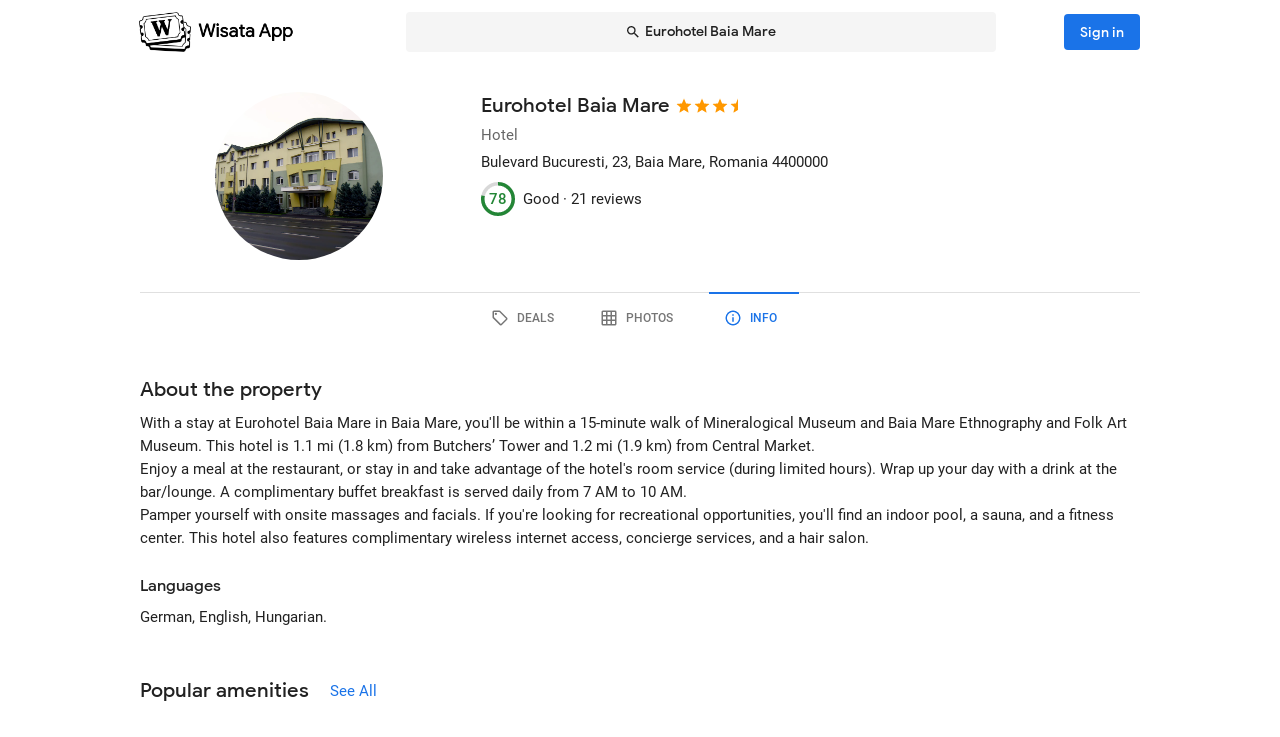

--- FILE ---
content_type: text/html; charset=utf-8
request_url: https://wisata.app/stay/eurohotel-baia-mare-9000092830/info
body_size: 20487
content:
<!doctype html>
<html data-n-head-ssr lang="en" data-n-head="%7B%22lang%22:%7B%22ssr%22:%22en%22%7D%7D">
  <head >
    <meta data-n-head="ssr" charset="utf-8"><meta data-n-head="ssr" data-hid="og:site_name" property="og:site_name" content="Wisata App"><meta data-n-head="ssr" data-hid="og:url" property="og:url" content="https://wisata.app"><meta data-n-head="ssr" data-hid="twitter:card" property="twitter:card" content="summary_large_image"><meta data-n-head="ssr" data-hid="twitter:url" name="twitter:url" content="https://wisata.app"><meta data-n-head="ssr" name="viewport" content="viewport-fit=cover, width=device-width, initial-scale=1, maximum-scale=1, user-scalable=0"><meta data-n-head="ssr" name="HandheldFriendly" content="true"><meta data-n-head="ssr" name="application-name" content="Wisata App: Book Member Only Hotel Deals"><meta data-n-head="ssr" name="apple-mobile-web-app-title" content="Wisata App: Book Member Only Hotel Deals"><meta data-n-head="ssr" data-hid="charset" charset="utf-8"><meta data-n-head="ssr" data-hid="mobile-web-app-capable" name="mobile-web-app-capable" content="yes"><meta data-n-head="ssr" data-hid="apple-mobile-web-app-capable" name="apple-mobile-web-app-capable" content="yes"><meta data-n-head="ssr" data-hid="apple-mobile-web-app-status-bar-style" name="apple-mobile-web-app-status-bar-style" content="default"><meta data-n-head="ssr" data-hid="og:type" name="og:type" property="og:type" content="website"><meta data-n-head="ssr" property="robots" content="noindex"><meta data-n-head="ssr" property="googlebot" content="noindex"><meta data-n-head="ssr" data-hid="og:title" property="og:title" content="Eurohotel Baia Mare · Member Only Hotel Deals · Wisata App"><meta data-n-head="ssr" data-hid="twitter:title" name="twitter:title" content="Eurohotel Baia Mare · Member Only Hotel Deals · Wisata App"><meta data-n-head="ssr" data-hid="description" name="description" content="Book the best deals on Eurohotel Baia Mare only in Wisata App!"><meta data-n-head="ssr" data-hid="og:description" property="og:description" content="Book the best deals on Eurohotel Baia Mare only in Wisata App!"><meta data-n-head="ssr" data-hid="twitter:description" name="twitter:description" content="Book the best deals on Eurohotel Baia Mare only in Wisata App!"><meta data-n-head="ssr" data-hid="og:image" property="og:image" content="https://i.travelapi.com/lodging/3000000/2260000/2256300/2256300/b62c4e4c_w.jpg"><meta data-n-head="ssr" data-hid="twitter:image" name="twitter:image" content="https://i.travelapi.com/lodging/3000000/2260000/2256300/2256300/b62c4e4c_w.jpg"><title>Eurohotel Baia Mare · Member Only Hotel Deals · Wisata App</title><link data-n-head="ssr" rel="icon" type="image/x-icon" href="https://wisata.app/favicon.ico"><link data-n-head="ssr" data-hid="apple-touch-icon" rel="apple-touch-icon" href="https://wisata.app/img/logo/apple-touch-icon.png" sizes="512x512"><link data-n-head="ssr" data-hid="shortcut-icon" rel="shortcut icon" href="/_nuxt/icons/icon_64x64.ba2013.png"><link data-n-head="ssr" media="(device-width: 320px) and (device-height: 568px) and (-webkit-device-pixel-ratio: 2)" rel="apple-touch-startup-image" data-hid="apple-touch-startup-image-iphonese"><link data-n-head="ssr" media="(device-width: 375px) and (device-height: 667px) and (-webkit-device-pixel-ratio: 2)" rel="apple-touch-startup-image" data-hid="apple-touch-startup-image-iphone6"><link data-n-head="ssr" media="(device-width: 621px) and (device-height: 1104px) and (-webkit-device-pixel-ratio: 3)" rel="apple-touch-startup-image" data-hid="apple-touch-startup-image-iphoneplus"><link data-n-head="ssr" media="(device-width: 375px) and (device-height: 812px) and (-webkit-device-pixel-ratio: 3)" rel="apple-touch-startup-image" data-hid="apple-touch-startup-image-iphonex"><link data-n-head="ssr" media="(device-width: 414px) and (device-height: 896px) and (-webkit-device-pixel-ratio: 2)" rel="apple-touch-startup-image" data-hid="apple-touch-startup-image-iphonexr"><link data-n-head="ssr" media="(device-width: 414px) and (device-height: 896px) and (-webkit-device-pixel-ratio: 3)" rel="apple-touch-startup-image" data-hid="apple-touch-startup-image-iphonexsmax"><link data-n-head="ssr" media="(device-width: 768px) and (device-height: 1024px) and (-webkit-device-pixel-ratio: 2)" rel="apple-touch-startup-image" data-hid="apple-touch-startup-image-ipad"><link data-n-head="ssr" media="(device-width: 834px) and (device-height: 1112px) and (-webkit-device-pixel-ratio: 2)" rel="apple-touch-startup-image" data-hid="apple-touch-startup-image-ipadpro1"><link data-n-head="ssr" media="(device-width: 834px) and (device-height: 1194px) and (-webkit-device-pixel-ratio: 2)" rel="apple-touch-startup-image" data-hid="apple-touch-startup-image-ipadpro2"><link data-n-head="ssr" media="(device-width: 1024px) and (device-height: 1366px) and (-webkit-device-pixel-ratio: 2)" rel="apple-touch-startup-image" data-hid="apple-touch-startup-image-ipadpro3"><link data-n-head="ssr" rel="manifest" href="/_nuxt/manifest.8a901c24.json" data-hid="manifest"><style data-n-head="vuetify" type="text/css" id="vuetify-theme-stylesheet" nonce="undefined">.v-application a { color: #1a73e8; }
.v-application .primary {
  background-color: #1a73e8 !important;
  border-color: #1a73e8 !important;
}
.v-application .primary--text {
  color: #1a73e8 !important;
  caret-color: #1a73e8 !important;
}
.v-application .primary.lighten-5 {
  background-color: #cff9ff !important;
  border-color: #cff9ff !important;
}
.v-application .primary--text.text--lighten-5 {
  color: #cff9ff !important;
  caret-color: #cff9ff !important;
}
.v-application .primary.lighten-4 {
  background-color: #b0ddff !important;
  border-color: #b0ddff !important;
}
.v-application .primary--text.text--lighten-4 {
  color: #b0ddff !important;
  caret-color: #b0ddff !important;
}
.v-application .primary.lighten-3 {
  background-color: #91c1ff !important;
  border-color: #91c1ff !important;
}
.v-application .primary--text.text--lighten-3 {
  color: #91c1ff !important;
  caret-color: #91c1ff !important;
}
.v-application .primary.lighten-2 {
  background-color: #70a6ff !important;
  border-color: #70a6ff !important;
}
.v-application .primary--text.text--lighten-2 {
  color: #70a6ff !important;
  caret-color: #70a6ff !important;
}
.v-application .primary.lighten-1 {
  background-color: #4c8cff !important;
  border-color: #4c8cff !important;
}
.v-application .primary--text.text--lighten-1 {
  color: #4c8cff !important;
  caret-color: #4c8cff !important;
}
.v-application .primary.darken-1 {
  background-color: #005bcb !important;
  border-color: #005bcb !important;
}
.v-application .primary--text.text--darken-1 {
  color: #005bcb !important;
  caret-color: #005bcb !important;
}
.v-application .primary.darken-2 {
  background-color: #0044af !important;
  border-color: #0044af !important;
}
.v-application .primary--text.text--darken-2 {
  color: #0044af !important;
  caret-color: #0044af !important;
}
.v-application .primary.darken-3 {
  background-color: #002f94 !important;
  border-color: #002f94 !important;
}
.v-application .primary--text.text--darken-3 {
  color: #002f94 !important;
  caret-color: #002f94 !important;
}
.v-application .primary.darken-4 {
  background-color: #001d7a !important;
  border-color: #001d7a !important;
}
.v-application .primary--text.text--darken-4 {
  color: #001d7a !important;
  caret-color: #001d7a !important;
}
.v-application .secondary {
  background-color: #a11cb4 !important;
  border-color: #a11cb4 !important;
}
.v-application .secondary--text {
  color: #a11cb4 !important;
  caret-color: #a11cb4 !important;
}
.v-application .secondary.lighten-5 {
  background-color: #ffb2ff !important;
  border-color: #ffb2ff !important;
}
.v-application .secondary--text.text--lighten-5 {
  color: #ffb2ff !important;
  caret-color: #ffb2ff !important;
}
.v-application .secondary.lighten-4 {
  background-color: #ff95ff !important;
  border-color: #ff95ff !important;
}
.v-application .secondary--text.text--lighten-4 {
  color: #ff95ff !important;
  caret-color: #ff95ff !important;
}
.v-application .secondary.lighten-3 {
  background-color: #f979ff !important;
  border-color: #f979ff !important;
}
.v-application .secondary--text.text--lighten-3 {
  color: #f979ff !important;
  caret-color: #f979ff !important;
}
.v-application .secondary.lighten-2 {
  background-color: #db5ced !important;
  border-color: #db5ced !important;
}
.v-application .secondary--text.text--lighten-2 {
  color: #db5ced !important;
  caret-color: #db5ced !important;
}
.v-application .secondary.lighten-1 {
  background-color: #be3fd0 !important;
  border-color: #be3fd0 !important;
}
.v-application .secondary--text.text--lighten-1 {
  color: #be3fd0 !important;
  caret-color: #be3fd0 !important;
}
.v-application .secondary.darken-1 {
  background-color: #850099 !important;
  border-color: #850099 !important;
}
.v-application .secondary--text.text--darken-1 {
  color: #850099 !important;
  caret-color: #850099 !important;
}
.v-application .secondary.darken-2 {
  background-color: #68007e !important;
  border-color: #68007e !important;
}
.v-application .secondary--text.text--darken-2 {
  color: #68007e !important;
  caret-color: #68007e !important;
}
.v-application .secondary.darken-3 {
  background-color: #4d0065 !important;
  border-color: #4d0065 !important;
}
.v-application .secondary--text.text--darken-3 {
  color: #4d0065 !important;
  caret-color: #4d0065 !important;
}
.v-application .secondary.darken-4 {
  background-color: #34004c !important;
  border-color: #34004c !important;
}
.v-application .secondary--text.text--darken-4 {
  color: #34004c !important;
  caret-color: #34004c !important;
}
.v-application .accent {
  background-color: #757575 !important;
  border-color: #757575 !important;
}
.v-application .accent--text {
  color: #757575 !important;
  caret-color: #757575 !important;
}
.v-application .accent.lighten-1 {
  background-color: #000000 !important;
  border-color: #000000 !important;
}
.v-application .accent--text.text--lighten-1 {
  color: #000000 !important;
  caret-color: #000000 !important;
}
.v-application .error {
  background-color: #e82127 !important;
  border-color: #e82127 !important;
}
.v-application .error--text {
  color: #e82127 !important;
  caret-color: #e82127 !important;
}
.v-application .error.lighten-5 {
  background-color: #ffbfa3 !important;
  border-color: #ffbfa3 !important;
}
.v-application .error--text.text--lighten-5 {
  color: #ffbfa3 !important;
  caret-color: #ffbfa3 !important;
}
.v-application .error.lighten-4 {
  background-color: #ffa289 !important;
  border-color: #ffa289 !important;
}
.v-application .error--text.text--lighten-4 {
  color: #ffa289 !important;
  caret-color: #ffa289 !important;
}
.v-application .error.lighten-3 {
  background-color: #ff846f !important;
  border-color: #ff846f !important;
}
.v-application .error--text.text--lighten-3 {
  color: #ff846f !important;
  caret-color: #ff846f !important;
}
.v-application .error.lighten-2 {
  background-color: #ff6656 !important;
  border-color: #ff6656 !important;
}
.v-application .error--text.text--lighten-2 {
  color: #ff6656 !important;
  caret-color: #ff6656 !important;
}
.v-application .error.lighten-1 {
  background-color: #ff473e !important;
  border-color: #ff473e !important;
}
.v-application .error--text.text--lighten-1 {
  color: #ff473e !important;
  caret-color: #ff473e !important;
}
.v-application .error.darken-1 {
  background-color: #c70010 !important;
  border-color: #c70010 !important;
}
.v-application .error--text.text--darken-1 {
  color: #c70010 !important;
  caret-color: #c70010 !important;
}
.v-application .error.darken-2 {
  background-color: #a70000 !important;
  border-color: #a70000 !important;
}
.v-application .error--text.text--darken-2 {
  color: #a70000 !important;
  caret-color: #a70000 !important;
}
.v-application .error.darken-3 {
  background-color: #880000 !important;
  border-color: #880000 !important;
}
.v-application .error--text.text--darken-3 {
  color: #880000 !important;
  caret-color: #880000 !important;
}
.v-application .error.darken-4 {
  background-color: #6a0000 !important;
  border-color: #6a0000 !important;
}
.v-application .error--text.text--darken-4 {
  color: #6a0000 !important;
  caret-color: #6a0000 !important;
}
.v-application .info {
  background-color: #ffffff !important;
  border-color: #ffffff !important;
}
.v-application .info--text {
  color: #ffffff !important;
  caret-color: #ffffff !important;
}
.v-application .info.lighten-5 {
  background-color: #ffffff !important;
  border-color: #ffffff !important;
}
.v-application .info--text.text--lighten-5 {
  color: #ffffff !important;
  caret-color: #ffffff !important;
}
.v-application .info.lighten-4 {
  background-color: #ffffff !important;
  border-color: #ffffff !important;
}
.v-application .info--text.text--lighten-4 {
  color: #ffffff !important;
  caret-color: #ffffff !important;
}
.v-application .info.lighten-3 {
  background-color: #ffffff !important;
  border-color: #ffffff !important;
}
.v-application .info--text.text--lighten-3 {
  color: #ffffff !important;
  caret-color: #ffffff !important;
}
.v-application .info.lighten-2 {
  background-color: #ffffff !important;
  border-color: #ffffff !important;
}
.v-application .info--text.text--lighten-2 {
  color: #ffffff !important;
  caret-color: #ffffff !important;
}
.v-application .info.lighten-1 {
  background-color: #ffffff !important;
  border-color: #ffffff !important;
}
.v-application .info--text.text--lighten-1 {
  color: #ffffff !important;
  caret-color: #ffffff !important;
}
.v-application .info.darken-1 {
  background-color: #e2e2e2 !important;
  border-color: #e2e2e2 !important;
}
.v-application .info--text.text--darken-1 {
  color: #e2e2e2 !important;
  caret-color: #e2e2e2 !important;
}
.v-application .info.darken-2 {
  background-color: #c6c6c6 !important;
  border-color: #c6c6c6 !important;
}
.v-application .info--text.text--darken-2 {
  color: #c6c6c6 !important;
  caret-color: #c6c6c6 !important;
}
.v-application .info.darken-3 {
  background-color: #ababab !important;
  border-color: #ababab !important;
}
.v-application .info--text.text--darken-3 {
  color: #ababab !important;
  caret-color: #ababab !important;
}
.v-application .info.darken-4 {
  background-color: #919191 !important;
  border-color: #919191 !important;
}
.v-application .info--text.text--darken-4 {
  color: #919191 !important;
  caret-color: #919191 !important;
}
.v-application .success {
  background-color: #238636 !important;
  border-color: #238636 !important;
}
.v-application .success--text {
  color: #238636 !important;
  caret-color: #238636 !important;
}
.v-application .success.lighten-5 {
  background-color: #b4ffb7 !important;
  border-color: #b4ffb7 !important;
}
.v-application .success--text.text--lighten-5 {
  color: #b4ffb7 !important;
  caret-color: #b4ffb7 !important;
}
.v-application .success.lighten-4 {
  background-color: #97f59c !important;
  border-color: #97f59c !important;
}
.v-application .success--text.text--lighten-4 {
  color: #97f59c !important;
  caret-color: #97f59c !important;
}
.v-application .success.lighten-3 {
  background-color: #7bd881 !important;
  border-color: #7bd881 !important;
}
.v-application .success--text.text--lighten-3 {
  color: #7bd881 !important;
  caret-color: #7bd881 !important;
}
.v-application .success.lighten-2 {
  background-color: #5fbc67 !important;
  border-color: #5fbc67 !important;
}
.v-application .success--text.text--lighten-2 {
  color: #5fbc67 !important;
  caret-color: #5fbc67 !important;
}
.v-application .success.lighten-1 {
  background-color: #43a14e !important;
  border-color: #43a14e !important;
}
.v-application .success--text.text--lighten-1 {
  color: #43a14e !important;
  caret-color: #43a14e !important;
}
.v-application .success.darken-1 {
  background-color: #006c1e !important;
  border-color: #006c1e !important;
}
.v-application .success--text.text--darken-1 {
  color: #006c1e !important;
  caret-color: #006c1e !important;
}
.v-application .success.darken-2 {
  background-color: #005303 !important;
  border-color: #005303 !important;
}
.v-application .success--text.text--darken-2 {
  color: #005303 !important;
  caret-color: #005303 !important;
}
.v-application .success.darken-3 {
  background-color: #003b00 !important;
  border-color: #003b00 !important;
}
.v-application .success--text.text--darken-3 {
  color: #003b00 !important;
  caret-color: #003b00 !important;
}
.v-application .success.darken-4 {
  background-color: #002700 !important;
  border-color: #002700 !important;
}
.v-application .success--text.text--darken-4 {
  color: #002700 !important;
  caret-color: #002700 !important;
}
.v-application .warning {
  background-color: #ec7211 !important;
  border-color: #ec7211 !important;
}
.v-application .warning--text {
  color: #ec7211 !important;
  caret-color: #ec7211 !important;
}
.v-application .warning.lighten-5 {
  background-color: #fffd9d !important;
  border-color: #fffd9d !important;
}
.v-application .warning--text.text--lighten-5 {
  color: #fffd9d !important;
  caret-color: #fffd9d !important;
}
.v-application .warning.lighten-4 {
  background-color: #ffe082 !important;
  border-color: #ffe082 !important;
}
.v-application .warning--text.text--lighten-4 {
  color: #ffe082 !important;
  caret-color: #ffe082 !important;
}
.v-application .warning.lighten-3 {
  background-color: #ffc467 !important;
  border-color: #ffc467 !important;
}
.v-application .warning--text.text--lighten-3 {
  color: #ffc467 !important;
  caret-color: #ffc467 !important;
}
.v-application .warning.lighten-2 {
  background-color: #ffa84c !important;
  border-color: #ffa84c !important;
}
.v-application .warning--text.text--lighten-2 {
  color: #ffa84c !important;
  caret-color: #ffa84c !important;
}
.v-application .warning.lighten-1 {
  background-color: #ff8d31 !important;
  border-color: #ff8d31 !important;
}
.v-application .warning--text.text--lighten-1 {
  color: #ff8d31 !important;
  caret-color: #ff8d31 !important;
}
.v-application .warning.darken-1 {
  background-color: #cc5800 !important;
  border-color: #cc5800 !important;
}
.v-application .warning--text.text--darken-1 {
  color: #cc5800 !important;
  caret-color: #cc5800 !important;
}
.v-application .warning.darken-2 {
  background-color: #ad3e00 !important;
  border-color: #ad3e00 !important;
}
.v-application .warning--text.text--darken-2 {
  color: #ad3e00 !important;
  caret-color: #ad3e00 !important;
}
.v-application .warning.darken-3 {
  background-color: #8e2400 !important;
  border-color: #8e2400 !important;
}
.v-application .warning--text.text--darken-3 {
  color: #8e2400 !important;
  caret-color: #8e2400 !important;
}
.v-application .warning.darken-4 {
  background-color: #720000 !important;
  border-color: #720000 !important;
}
.v-application .warning--text.text--darken-4 {
  color: #720000 !important;
  caret-color: #720000 !important;
}
.v-application .tertiary {
  background-color: #121212 !important;
  border-color: #121212 !important;
}
.v-application .tertiary--text {
  color: #121212 !important;
  caret-color: #121212 !important;
}
.v-application .tertiary.lighten-5 {
  background-color: #858585 !important;
  border-color: #858585 !important;
}
.v-application .tertiary--text.text--lighten-5 {
  color: #858585 !important;
  caret-color: #858585 !important;
}
.v-application .tertiary.lighten-4 {
  background-color: #6c6c6c !important;
  border-color: #6c6c6c !important;
}
.v-application .tertiary--text.text--lighten-4 {
  color: #6c6c6c !important;
  caret-color: #6c6c6c !important;
}
.v-application .tertiary.lighten-3 {
  background-color: #535353 !important;
  border-color: #535353 !important;
}
.v-application .tertiary--text.text--lighten-3 {
  color: #535353 !important;
  caret-color: #535353 !important;
}
.v-application .tertiary.lighten-2 {
  background-color: #3c3c3c !important;
  border-color: #3c3c3c !important;
}
.v-application .tertiary--text.text--lighten-2 {
  color: #3c3c3c !important;
  caret-color: #3c3c3c !important;
}
.v-application .tertiary.lighten-1 {
  background-color: #272727 !important;
  border-color: #272727 !important;
}
.v-application .tertiary--text.text--lighten-1 {
  color: #272727 !important;
  caret-color: #272727 !important;
}
.v-application .tertiary.darken-1 {
  background-color: #000000 !important;
  border-color: #000000 !important;
}
.v-application .tertiary--text.text--darken-1 {
  color: #000000 !important;
  caret-color: #000000 !important;
}
.v-application .tertiary.darken-2 {
  background-color: #000000 !important;
  border-color: #000000 !important;
}
.v-application .tertiary--text.text--darken-2 {
  color: #000000 !important;
  caret-color: #000000 !important;
}
.v-application .tertiary.darken-3 {
  background-color: #000000 !important;
  border-color: #000000 !important;
}
.v-application .tertiary--text.text--darken-3 {
  color: #000000 !important;
  caret-color: #000000 !important;
}
.v-application .tertiary.darken-4 {
  background-color: #000000 !important;
  border-color: #000000 !important;
}
.v-application .tertiary--text.text--darken-4 {
  color: #000000 !important;
  caret-color: #000000 !important;
}</style><script data-n-head="ssr" async data-hid="gtag-script" src="https://www.googletagmanager.com/gtag/js?id=AW-10865724396"></script><script data-n-head="ssr" async data-hid="gtag-config" type="text/javascript">window.dataLayer = window.dataLayer || []; function gtag(){dataLayer.push(arguments);} gtag('js', new Date()); gtag('config', 'AW-10865724396');</script><script data-n-head="ssr" data-hid="json-schema" type="application/ld+json">{"@context":"http://schema.org","@type":"Hotel","name":"Eurohotel Baia Mare","address":{"@type":"PostalAddress","addressRegion":"Baia Mare, Romania"},"policies":{"@type":"LodgingReservation"},"image":"https://i.travelapi.com/lodging/3000000/2260000/2256300/2256300/b62c4e4c_z.jpg","logo":"https://i.travelapi.com/lodging/3000000/2260000/2256300/2256300/b62c4e4c_z.jpg","starRating":3.5,"aggregateRating":{"@type":"AggregateRating","ratingValue":78,"bestRating":100,"reviewCount":21}}</script><link rel="preload" href="/_nuxt/css/b341f60.css" as="style"><link rel="preload" href="/_nuxt/css/ad98a95.css" as="style"><link rel="preload" href="/_nuxt/css/a99b088.css" as="style"><link rel="preload" href="/_nuxt/css/1be3474.css" as="style"><link rel="preload" href="/_nuxt/css/71146b8.css" as="style"><link rel="stylesheet" href="/_nuxt/css/b341f60.css"><link rel="stylesheet" href="/_nuxt/css/ad98a95.css"><link rel="stylesheet" href="/_nuxt/css/a99b088.css"><link rel="stylesheet" href="/_nuxt/css/1be3474.css"><link rel="stylesheet" href="/_nuxt/css/71146b8.css">
  </head>
  <body >
    <div data-server-rendered="true" id="__nuxt"><div id="__layout"><div data-app="true" id="app" class="v-application v-application--is-ltr theme--light" data-v-f544d31a><div class="v-application--wrap"><iframe id="print-html-frame" class="d-print-block" data-v-f544d31a></iframe> <!----> <div class="d-none" data-v-f544d31a></div> <!----> <div class="absolute appbar-intersect" style="top:0;left:0;right:0;height:65px;pointer-events:none;" data-v-f544d31a></div> <header class="d-print-none bg-transparent v-sheet theme--light elevation-0 v-toolbar v-app-bar v-app-bar--elevate-on-scroll v-app-bar--fixed v-app-bar--hide-shadow info" style="height:56px;margin-top:0px;transform:translateY(0px);left:0px;right:0px;z-index:20;" data-v-f544d31a><div class="v-toolbar__content" style="height:56px;"><div class="container py-1 py-md-2" data-v-f544d31a><div style="position:relative;" data-v-778fd3b9 data-v-f544d31a><div class="appbartop-grid" data-v-778fd3b9><button type="button" class="ml-n3 btn-background ml-n3 v-btn v-btn--icon v-btn--round v-btn--text theme--light v-size--default primary--text" data-v-099243d6 data-v-778fd3b9><span class="v-btn__content"><span aria-hidden="true" class="v-icon notranslate theme--light" style="font-size:36px;height:36px;width:36px;" data-v-099243d6 data-v-099243d6><svg xmlns="http://www.w3.org/2000/svg" viewBox="0 0 24 24" role="img" aria-hidden="true" class="v-icon__svg" style="font-size:36px;height:36px;width:36px;"><path d="M15.41,16.58L10.83,12L15.41,7.41L14,6L8,12L14,18L15.41,16.58Z"></path></svg></span></span></button> <div class="d-flex justify-center mr-2 ml-sm-6 mr-sm-6" style="min-width: 0; min-height: 0;" data-v-778fd3b9><div class="w-full searchnav-width" data-v-6f55cb03 data-v-778fd3b9><button type="button" class="appsearchbar-btn v-btn v-btn--block v-btn--has-bg theme--light elevation-0 v-size--default" style="height:40px;max-width:70%;" data-v-6f55cb03><span class="v-btn__content"><span aria-hidden="true" class="v-icon notranslate mr-1 theme--light" style="font-size:16px;height:16px;width:16px;" data-v-6f55cb03><svg xmlns="http://www.w3.org/2000/svg" viewBox="0 0 24 24" role="img" aria-hidden="true" class="v-icon__svg" style="font-size:16px;height:16px;width:16px;"><path d="M9.5,3A6.5,6.5 0 0,1 16,9.5C16,11.11 15.41,12.59 14.44,13.73L14.71,14H15.5L20.5,19L19,20.5L14,15.5V14.71L13.73,14.44C12.59,15.41 11.11,16 9.5,16A6.5,6.5 0 0,1 3,9.5A6.5,6.5 0 0,1 9.5,3M9.5,5C7,5 5,7 5,9.5C5,12 7,14 9.5,14C12,14 14,12 14,9.5C14,7 12,5 9.5,5Z"></path></svg></span> <span class="text-truncate" style="min-width:0;min-height:0;" data-v-6f55cb03>
        Eurohotel Baia Mare
      </span> <!----></span></button> <!----></div></div> <!----></div></div></div></div></header> <!----> <!----> <div class="v-dialog__container" data-v-f544d31a><!----></div> <!----> <!----> <main class="v-main layout-main mb-4" style="padding-top:56px;padding-right:0px;padding-bottom:0px;padding-left:0px;" data-v-f544d31a><div class="v-main__wrap"><!----> <div class="container" data-v-f544d31a><div data-v-4f6380fb data-v-f544d31a><!----> <div data-v-4f6380fb><div id="location-catalog" class="pt-0 pt-sm-4 pb-6 pb-sm-8" data-v-4f6380fb><div id="catalog-header-mobile" no-gutters class="pb-3"><h1 class="d-inline-block text-h5 font-weight-medium pr-1">
      Eurohotel Baia Mare
    </h1> <span aria-hidden="true" class="d-inline-flex flex-wrap"><div style="margin-left:-3px;"><span aria-hidden="true" class="v-icon notranslate mb-1 theme--light orange--text" style="font-size:18px;height:18px;width:18px;"><svg xmlns="http://www.w3.org/2000/svg" viewBox="0 0 24 24" role="img" aria-hidden="true" class="v-icon__svg" style="font-size:18px;height:18px;width:18px;"><path d="M12,17.27L18.18,21L16.54,13.97L22,9.24L14.81,8.62L12,2L9.19,8.62L2,9.24L7.45,13.97L5.82,21L12,17.27Z"></path></svg></span><span aria-hidden="true" class="v-icon notranslate mb-1 theme--light orange--text" style="font-size:18px;height:18px;width:18px;"><svg xmlns="http://www.w3.org/2000/svg" viewBox="0 0 24 24" role="img" aria-hidden="true" class="v-icon__svg" style="font-size:18px;height:18px;width:18px;"><path d="M12,17.27L18.18,21L16.54,13.97L22,9.24L14.81,8.62L12,2L9.19,8.62L2,9.24L7.45,13.97L5.82,21L12,17.27Z"></path></svg></span><span aria-hidden="true" class="v-icon notranslate mb-1 theme--light orange--text" style="font-size:18px;height:18px;width:18px;"><svg xmlns="http://www.w3.org/2000/svg" viewBox="0 0 24 24" role="img" aria-hidden="true" class="v-icon__svg" style="font-size:18px;height:18px;width:18px;"><path d="M12,17.27L18.18,21L16.54,13.97L22,9.24L14.81,8.62L12,2L9.19,8.62L2,9.24L7.45,13.97L5.82,21L12,17.27Z"></path></svg></span> <span aria-hidden="true" class="v-icon notranslate mb-1 theme--light orange--text" style="font-size:18px;height:18px;width:18px;margin-left:-4px;"><svg xmlns="http://www.w3.org/2000/svg" viewBox="0 0 24 24" role="img" aria-hidden="true" class="v-icon__svg" style="font-size:18px;height:18px;width:18px;"><path d="M12 2L9.19 8.62L2 9.24L7.45 13.97L5.82 21L12 17.27V2Z"></path></svg></span></div></span></div> <div class="row"><div id="hero-image" class="d-flex justify-center col col-auto"><div class="v-avatar" style="height:91px;min-width:91px;width:91px;"><div class="bg-transparent overflow-hidden v-sheet theme--light aspect-ratio" style="height:0px;width:100%;padding-bottom:100%;" data-v-978962ea><img alt="Eurohotel Baia Mare" src="https://i.travelapi.com/lodging/3000000/2260000/2256300/2256300/b62c4e4c_z.jpg" class="w-full h-full" style="object-fit:cover;object-position:50% 50%;" data-v-978962ea>  <!----></div></div></div> <div id="catalog-data" class="flex-grow-1 ml-n2 ml-sm-0 col"><!----> <div id="catalog-body"><p class="mb-0 text--secondary text-caption">
          Hotel
        </p> <p class="mb-0 text-caption"><span>Bulevard Bucuresti, 23</span><span>, Baia Mare, Romania</span> <span>
            4400000
          </span></p> <!----> <!----></div> <div id="review-desktop" aria-hidden="true" class="d-flex align-center py-1 text-caption"><div role="progressbar" aria-valuemin="0" aria-valuemax="100" aria-valuenow="78" class="v-progress-circular v-progress-circular--visible" style="height:28px;width:28px;color:#238636;caret-color:#238636;"><svg xmlns="http://www.w3.org/2000/svg" viewBox="22.4 22.4 44.8 44.8" style="transform:rotate(270deg);"><circle fill="transparent" cx="44.8" cy="44.8" r="20" stroke-width="4.8" stroke-dasharray="125.664" stroke-dashoffset="0" class="v-progress-circular__underlay"></circle><circle fill="transparent" cx="44.8" cy="44.8" r="20" stroke-width="4.8" stroke-dasharray="125.664" stroke-dashoffset="27.64601535159018px" class="v-progress-circular__overlay"></circle></svg><div class="v-progress-circular__info"><span class="font-weight-medium">78</span></div></div> <span class="pl-2">Good · </span> <span> 21 reviews</span></div> <!----></div></div> <p id="headline-mobile" class="mb-0 pt-2"><span class="text-caption"></span></p></div> <div data-v-f8e36740 data-v-4f6380fb><div id="tabs-row-mobile" class="gutters-0" data-v-f8e36740><div class="v-tabs tab-no-background v-tabs--grow theme--light" data-v-f8e36740><div role="tablist" class="v-item-group theme--light v-slide-group v-tabs-bar v-tabs-bar--is-mobile primary--text transparent" style="height:54px;"><div class="v-slide-group__prev v-slide-group__prev--disabled"><!----></div><div class="v-slide-group__wrapper"><div class="v-slide-group__content v-tabs-bar__content"><div class="v-tabs-slider-wrapper" style="transition:none;"><div class="v-tabs-slider"></div></div><a href="/stay/eurohotel-baia-mare-9000092830/" tabindex="0" aria-selected="false" role="tab" class="v-tab tab-no-background" data-v-f8e36740><span aria-hidden="true" class="v-icon notranslate theme--light" style="font-size:22px;height:22px;width:22px;" data-v-f8e36740><svg xmlns="http://www.w3.org/2000/svg" viewBox="0 0 24 24" role="img" aria-hidden="true" class="v-icon__svg" style="font-size:22px;height:22px;width:22px;"><path d="M21.41 11.58L12.41 2.58A2 2 0 0 0 11 2H4A2 2 0 0 0 2 4V11A2 2 0 0 0 2.59 12.42L11.59 21.42A2 2 0 0 0 13 22A2 2 0 0 0 14.41 21.41L21.41 14.41A2 2 0 0 0 22 13A2 2 0 0 0 21.41 11.58M13 20L4 11V4H11L20 13M6.5 5A1.5 1.5 0 1 1 5 6.5A1.5 1.5 0 0 1 6.5 5Z"></path></svg></span></a><a href="/stay/eurohotel-baia-mare-9000092830/photos" tabindex="0" aria-selected="false" role="tab" class="v-tab tab-no-background" data-v-f8e36740><span aria-hidden="true" class="v-icon notranslate theme--light" style="font-size:22px;height:22px;width:22px;" data-v-f8e36740><svg xmlns="http://www.w3.org/2000/svg" viewBox="0 0 24 24" role="img" aria-hidden="true" class="v-icon__svg" style="font-size:22px;height:22px;width:22px;"><path d="M10,4V8H14V4H10M16,4V8H20V4H16M16,10V14H20V10H16M16,16V20H20V16H16M14,20V16H10V20H14M8,20V16H4V20H8M8,14V10H4V14H8M8,8V4H4V8H8M10,14H14V10H10V14M4,2H20A2,2 0 0,1 22,4V20A2,2 0 0,1 20,22H4C2.92,22 2,21.1 2,20V4A2,2 0 0,1 4,2Z"></path></svg></span></a><a href="/stay/eurohotel-baia-mare-9000092830/info" aria-current="page" tabindex="0" aria-selected="false" role="tab" class="v-tab--active v-tab tab-no-background" data-v-f8e36740><span aria-hidden="true" class="v-icon notranslate theme--light" style="font-size:22px;height:22px;width:22px;" data-v-f8e36740><svg xmlns="http://www.w3.org/2000/svg" viewBox="0 0 24 24" role="img" aria-hidden="true" class="v-icon__svg" style="font-size:22px;height:22px;width:22px;"><path d="M11,9H13V7H11M12,20C7.59,20 4,16.41 4,12C4,7.59 7.59,4 12,4C16.41,4 20,7.59 20,12C20,16.41 16.41,20 12,20M12,2A10,10 0 0,0 2,12A10,10 0 0,0 12,22A10,10 0 0,0 22,12A10,10 0 0,0 12,2M11,17H13V11H11V17Z"></path></svg></span></a></div></div><div class="v-slide-group__next v-slide-group__next--disabled"><!----></div></div></div> <hr role="separator" aria-orientation="horizontal" class="v-divider theme--light" style="margin-top:-1px;" data-v-f8e36740></div></div> <div data-fetch-key="data-v-0c4839c8:0" class="pt-8 stay-info-page nuxtchild" data-v-0c4839c8 data-v-4f6380fb data-v-4f6380fb data-v-4f6380fb><section data-v-0c4839c8><h2 class="text-h5 text-sm-h4 font-weight-medium mb-0" data-v-0c4839c8>
      About the property
    </h2> <!----> <p class="text-body-2 my-2" data-v-0c4839c8>With a stay at Eurohotel Baia Mare in Baia Mare, you'll be within a 15-minute walk of Mineralogical Museum and Baia Mare Ethnography and Folk Art Museum.  This hotel is 1.1 mi (1.8 km) from Butchers’ Tower and 1.2 mi (1.9 km) from Central Market.<br />Enjoy a meal at the restaurant, or stay in and take advantage of the hotel's room service (during limited hours). Wrap up your day with a drink at the bar/lounge. A complimentary buffet breakfast is served daily from 7 AM to 10 AM.<br />Pamper yourself with onsite massages and facials. If you're looking for recreational opportunities, you'll find an indoor pool, a sauna, and a fitness center. This hotel also features complimentary wireless internet access, concierge services, and a hair salon.<br /></p> <h3 class="mb-2 pt-4 text-h7 text-md-h6 font-weight-medium" data-v-0c4839c8>
        Languages
      </h3> <p class="text-body-2 mb-0" data-v-0c4839c8>
        German, English, Hungarian.
      </p></section> <section class="pt-8 pt-sm-12" data-v-0c4839c8><div data-v-933dd8c8 data-v-0c4839c8><div class="d-flex justify-space-between" data-v-933dd8c8><h2 class="text-h5 text-sm-h4 font-weight-medium mb-0" data-v-933dd8c8>
      Popular amenities
    </h2> <button type="button" class="see-all-btn v-btn v-btn--rounded v-btn--text theme--light v-size--small primary--text" data-v-933dd8c8><span class="v-btn__content"><span class="text-body-2" data-v-933dd8c8>
        See All
      </span></span></button></div> <ul class="popular-amenities ma-0 pa-0 pt-4" style="list-style: none;" data-v-933dd8c8><li class="d-inline-flex align-baseline ma-0 pa-0" data-v-933dd8c8><span aria-hidden="true" data-v-933dd8c8><span aria-hidden="true" class="v-icon notranslate theme--light" style="font-size:16px;height:16px;width:16px;" data-v-933dd8c8><svg xmlns="http://www.w3.org/2000/svg" viewBox="0 0 24 24" role="img" aria-hidden="true" class="v-icon__svg" style="font-size:16px;height:16px;width:16px;"><path d="M20.57,14.86L22,13.43L20.57,12L17,15.57L8.43,7L12,3.43L10.57,2L9.14,3.43L7.71,2L5.57,4.14L4.14,2.71L2.71,4.14L4.14,5.57L2,7.71L3.43,9.14L2,10.57L3.43,12L7,8.43L15.57,17L12,20.57L13.43,22L14.86,20.57L16.29,22L18.43,19.86L19.86,21.29L21.29,19.86L19.86,18.43L22,16.29L20.57,14.86Z"></path></svg></span></span> <p class="text-body-2 mb-0 pl-3" data-v-933dd8c8>
        Fitness facilities
      </p></li><li class="d-inline-flex align-baseline ma-0 pa-0" data-v-933dd8c8><span aria-hidden="true" data-v-933dd8c8><span aria-hidden="true" class="v-icon notranslate theme--light" style="font-size:16px;height:16px;width:16px;" data-v-933dd8c8><svg xmlns="http://www.w3.org/2000/svg" viewBox="0 0 24 24" role="img" aria-hidden="true" class="v-icon__svg" style="font-size:16px;height:16px;width:16px;"><path d="M14.83,11.17C16.39,12.73 16.39,15.27 14.83,16.83C13.27,18.39 10.73,18.39 9.17,16.83L14.83,11.17M6,2H18A2,2 0 0,1 20,4V20A2,2 0 0,1 18,22H6A2,2 0 0,1 4,20V4A2,2 0 0,1 6,2M7,4A1,1 0 0,0 6,5A1,1 0 0,0 7,6A1,1 0 0,0 8,5A1,1 0 0,0 7,4M10,4A1,1 0 0,0 9,5A1,1 0 0,0 10,6A1,1 0 0,0 11,5A1,1 0 0,0 10,4M12,8A6,6 0 0,0 6,14A6,6 0 0,0 12,20A6,6 0 0,0 18,14A6,6 0 0,0 12,8Z"></path></svg></span></span> <p class="text-body-2 mb-0 pl-3" data-v-933dd8c8>
        Laundry facilities
      </p></li><li class="d-inline-flex align-baseline ma-0 pa-0" data-v-933dd8c8><span aria-hidden="true" data-v-933dd8c8><span aria-hidden="true" class="v-icon notranslate theme--light" style="font-size:16px;height:16px;width:16px;" data-v-933dd8c8><svg xmlns="http://www.w3.org/2000/svg" viewBox="0 0 24 24" role="img" aria-hidden="true" class="v-icon__svg" style="font-size:16px;height:16px;width:16px;"><path d="M21,19V20H3V19L5,17V11C5,7.9 7.03,5.17 10,4.29C10,4.19 10,4.1 10,4A2,2 0 0,1 12,2A2,2 0 0,1 14,4C14,4.1 14,4.19 14,4.29C16.97,5.17 19,7.9 19,11V17L21,19M14,21A2,2 0 0,1 12,23A2,2 0 0,1 10,21"></path></svg></span></span> <p class="text-body-2 mb-0 pl-3" data-v-933dd8c8>
        24-hour front desk
      </p></li><li class="d-inline-flex align-baseline ma-0 pa-0" data-v-933dd8c8><span aria-hidden="true" data-v-933dd8c8><span aria-hidden="true" class="v-icon notranslate theme--light" style="font-size:16px;height:16px;width:16px;" data-v-933dd8c8><svg xmlns="http://www.w3.org/2000/svg" viewBox="0 0 24 24" role="img" aria-hidden="true" class="v-icon__svg" style="font-size:16px;height:16px;width:16px;"><path d="M12,21L15.6,16.2C14.6,15.45 13.35,15 12,15C10.65,15 9.4,15.45 8.4,16.2L12,21M12,3C7.95,3 4.21,4.34 1.2,6.6L3,9C5.5,7.12 8.62,6 12,6C15.38,6 18.5,7.12 21,9L22.8,6.6C19.79,4.34 16.05,3 12,3M12,9C9.3,9 6.81,9.89 4.8,11.4L6.6,13.8C8.1,12.67 9.97,12 12,12C14.03,12 15.9,12.67 17.4,13.8L19.2,11.4C17.19,9.89 14.7,9 12,9Z"></path></svg></span></span> <p class="text-body-2 mb-0 pl-3" data-v-933dd8c8>
        Free WiFi
      </p></li><li class="d-inline-flex align-baseline ma-0 pa-0" data-v-933dd8c8><span aria-hidden="true" data-v-933dd8c8><span aria-hidden="true" class="v-icon notranslate theme--light" style="font-size:16px;height:16px;width:16px;" data-v-933dd8c8><svg xmlns="http://www.w3.org/2000/svg" viewBox="0 0 24 24" role="img" aria-hidden="true" class="v-icon__svg" style="font-size:16px;height:16px;width:16px;"><path d="M8.1,13.34L3.91,9.16C2.35,7.59 2.35,5.06 3.91,3.5L10.93,10.5L8.1,13.34M14.88,11.53L13.41,13L20.29,19.88L18.88,21.29L12,14.41L5.12,21.29L3.71,19.88L13.47,10.12C12.76,8.59 13.26,6.44 14.85,4.85C16.76,2.93 19.5,2.57 20.96,4.03C22.43,5.5 22.07,8.24 20.15,10.15C18.56,11.74 16.41,12.24 14.88,11.53Z"></path></svg></span></span> <p class="text-body-2 mb-0 pl-3" data-v-933dd8c8>
        Number of restaurants - 1
      </p></li></ul> <div data-v-933dd8c8><div class="v-dialog__container"><div role="dialog" aria-modal="true" class="v-dialog__content" style="z-index:0;"><div class="v-dialog stay-amenities-details-dialog safe-inset-top v-dialog--fullscreen v-dialog--scrollable" style="transform-origin:center center;display:none;"><div class="relative overflow-hidden v-card v-sheet theme--light elevation-0" style="flex:0 1 auto;"><!----> <div class="v-card__text pa-0" style="min-height:0;"><div><div class="pa-3 px-sm-6 py-sm-3 d-flex align-center justify-center justify-md-start text--primary info" style="grid-area:title;position:sticky;top:0;z-index:5;"><button type="button" class="absolute ml-1 ml-md-0 mr-2 v-btn v-btn--icon v-btn--round theme--light v-size--default primary--text" style="left:0px;"><span class="v-btn__content"><span aria-hidden="true" class="v-icon notranslate theme--light primary--text" style="font-size:36px;height:36px;width:36px;"><svg xmlns="http://www.w3.org/2000/svg" viewBox="0 0 24 24" role="img" aria-hidden="true" class="v-icon__svg" style="font-size:36px;height:36px;width:36px;"><path d="M15.41,16.58L10.83,12L15.41,7.41L14,6L8,12L14,18L15.41,16.58Z"></path></svg></span></span></button> <p class="mb-0 text-h4 font-weight-medium">
          Property Amenities
        </p> <hr role="separator" aria-orientation="horizontal" class="absolute v-divider theme--light" style="left:0;right:0;bottom:0;"></div> <div class="px-4 px-sm-6 pb-2 pb-sm-4 pt-2 text--primary" style="grid-area:content;overflow-y:auto;"><p class="text-h5 font-weight-medium mb-0">
          Popular
        </p> <div class="container"><div class="row"><div class="pa-0 col-md-6 col-12"><span aria-hidden="true" class="v-icon notranslate theme--light" style="font-size:16px;height:16px;width:16px;"><svg xmlns="http://www.w3.org/2000/svg" viewBox="0 0 24 24" role="img" aria-hidden="true" class="v-icon__svg" style="font-size:16px;height:16px;width:16px;"><path d="M20.57,14.86L22,13.43L20.57,12L17,15.57L8.43,7L12,3.43L10.57,2L9.14,3.43L7.71,2L5.57,4.14L4.14,2.71L2.71,4.14L4.14,5.57L2,7.71L3.43,9.14L2,10.57L3.43,12L7,8.43L15.57,17L12,20.57L13.43,22L14.86,20.57L16.29,22L18.43,19.86L19.86,21.29L21.29,19.86L19.86,18.43L22,16.29L20.57,14.86Z"></path></svg></span> <span class="text-caption text-sm-body-2 ml-1">Fitness facilities</span></div><div class="pa-0 col-md-6 col-12"><span aria-hidden="true" class="v-icon notranslate theme--light" style="font-size:16px;height:16px;width:16px;"><svg xmlns="http://www.w3.org/2000/svg" viewBox="0 0 24 24" role="img" aria-hidden="true" class="v-icon__svg" style="font-size:16px;height:16px;width:16px;"><path d="M14.83,11.17C16.39,12.73 16.39,15.27 14.83,16.83C13.27,18.39 10.73,18.39 9.17,16.83L14.83,11.17M6,2H18A2,2 0 0,1 20,4V20A2,2 0 0,1 18,22H6A2,2 0 0,1 4,20V4A2,2 0 0,1 6,2M7,4A1,1 0 0,0 6,5A1,1 0 0,0 7,6A1,1 0 0,0 8,5A1,1 0 0,0 7,4M10,4A1,1 0 0,0 9,5A1,1 0 0,0 10,6A1,1 0 0,0 11,5A1,1 0 0,0 10,4M12,8A6,6 0 0,0 6,14A6,6 0 0,0 12,20A6,6 0 0,0 18,14A6,6 0 0,0 12,8Z"></path></svg></span> <span class="text-caption text-sm-body-2 ml-1">Laundry facilities</span></div><div class="pa-0 col-md-6 col-12"><span aria-hidden="true" class="v-icon notranslate theme--light" style="font-size:16px;height:16px;width:16px;"><svg xmlns="http://www.w3.org/2000/svg" viewBox="0 0 24 24" role="img" aria-hidden="true" class="v-icon__svg" style="font-size:16px;height:16px;width:16px;"><path d="M21,19V20H3V19L5,17V11C5,7.9 7.03,5.17 10,4.29C10,4.19 10,4.1 10,4A2,2 0 0,1 12,2A2,2 0 0,1 14,4C14,4.1 14,4.19 14,4.29C16.97,5.17 19,7.9 19,11V17L21,19M14,21A2,2 0 0,1 12,23A2,2 0 0,1 10,21"></path></svg></span> <span class="text-caption text-sm-body-2 ml-1">24-hour front desk</span></div><div class="pa-0 col-md-6 col-12"><span aria-hidden="true" class="v-icon notranslate theme--light" style="font-size:16px;height:16px;width:16px;"><svg xmlns="http://www.w3.org/2000/svg" viewBox="0 0 24 24" role="img" aria-hidden="true" class="v-icon__svg" style="font-size:16px;height:16px;width:16px;"><path d="M12,21L15.6,16.2C14.6,15.45 13.35,15 12,15C10.65,15 9.4,15.45 8.4,16.2L12,21M12,3C7.95,3 4.21,4.34 1.2,6.6L3,9C5.5,7.12 8.62,6 12,6C15.38,6 18.5,7.12 21,9L22.8,6.6C19.79,4.34 16.05,3 12,3M12,9C9.3,9 6.81,9.89 4.8,11.4L6.6,13.8C8.1,12.67 9.97,12 12,12C14.03,12 15.9,12.67 17.4,13.8L19.2,11.4C17.19,9.89 14.7,9 12,9Z"></path></svg></span> <span class="text-caption text-sm-body-2 ml-1">Free WiFi</span></div><div class="pa-0 col-md-6 col-12"><span aria-hidden="true" class="v-icon notranslate theme--light" style="font-size:16px;height:16px;width:16px;"><svg xmlns="http://www.w3.org/2000/svg" viewBox="0 0 24 24" role="img" aria-hidden="true" class="v-icon__svg" style="font-size:16px;height:16px;width:16px;"><path d="M8.1,13.34L3.91,9.16C2.35,7.59 2.35,5.06 3.91,3.5L10.93,10.5L8.1,13.34M14.88,11.53L13.41,13L20.29,19.88L18.88,21.29L12,14.41L5.12,21.29L3.71,19.88L13.47,10.12C12.76,8.59 13.26,6.44 14.85,4.85C16.76,2.93 19.5,2.57 20.96,4.03C22.43,5.5 22.07,8.24 20.15,10.15C18.56,11.74 16.41,12.24 14.88,11.53Z"></path></svg></span> <span class="text-caption text-sm-body-2 ml-1">Number of restaurants - 1</span></div></div></div> <div class="safe-inset-bottom"></div></div><div class="px-4 px-sm-6 pb-2 pb-sm-4 pt-2 text--primary" style="grid-area:content;overflow-y:auto;"><p class="text-h5 font-weight-medium mb-0">
          Convenience
        </p> <div class="container"><div class="row"><div class="pa-0 col-md-6 col-12"><span aria-hidden="true" class="v-icon notranslate theme--light" style="font-size:16px;height:16px;width:16px;"><svg xmlns="http://www.w3.org/2000/svg" viewBox="0 0 24 24" role="img" aria-hidden="true" class="v-icon__svg" style="font-size:16px;height:16px;width:16px;"><path d="M21,7L9,19L3.5,13.5L4.91,12.09L9,16.17L19.59,5.59L21,7Z"></path></svg></span> <span class="text-caption text-sm-body-2 ml-1">Hair salon</span></div><div class="pa-0 col-md-6 col-12"><span aria-hidden="true" class="v-icon notranslate theme--light" style="font-size:16px;height:16px;width:16px;"><svg xmlns="http://www.w3.org/2000/svg" viewBox="0 0 24 24" role="img" aria-hidden="true" class="v-icon__svg" style="font-size:16px;height:16px;width:16px;"><path d="M21,7L9,19L3.5,13.5L4.91,12.09L9,16.17L19.59,5.59L21,7Z"></path></svg></span> <span class="text-caption text-sm-body-2 ml-1">Laundry facilities</span></div><div class="pa-0 col-md-6 col-12"><span aria-hidden="true" class="v-icon notranslate theme--light" style="font-size:16px;height:16px;width:16px;"><svg xmlns="http://www.w3.org/2000/svg" viewBox="0 0 24 24" role="img" aria-hidden="true" class="v-icon__svg" style="font-size:16px;height:16px;width:16px;"><path d="M21,7L9,19L3.5,13.5L4.91,12.09L9,16.17L19.59,5.59L21,7Z"></path></svg></span> <span class="text-caption text-sm-body-2 ml-1">Dry cleaning/laundry service</span></div><div class="pa-0 col-md-6 col-12"><span aria-hidden="true" class="v-icon notranslate theme--light" style="font-size:16px;height:16px;width:16px;"><svg xmlns="http://www.w3.org/2000/svg" viewBox="0 0 24 24" role="img" aria-hidden="true" class="v-icon__svg" style="font-size:16px;height:16px;width:16px;"><path d="M21,7L9,19L3.5,13.5L4.91,12.09L9,16.17L19.59,5.59L21,7Z"></path></svg></span> <span class="text-caption text-sm-body-2 ml-1">Luggage storage</span></div><div class="pa-0 col-md-6 col-12"><span aria-hidden="true" class="v-icon notranslate theme--light" style="font-size:16px;height:16px;width:16px;"><svg xmlns="http://www.w3.org/2000/svg" viewBox="0 0 24 24" role="img" aria-hidden="true" class="v-icon__svg" style="font-size:16px;height:16px;width:16px;"><path d="M21,7L9,19L3.5,13.5L4.91,12.09L9,16.17L19.59,5.59L21,7Z"></path></svg></span> <span class="text-caption text-sm-body-2 ml-1">Banquet hall</span></div></div></div> <div class="safe-inset-bottom"></div></div><div class="px-4 px-sm-6 pb-2 pb-sm-4 pt-2 text--primary" style="grid-area:content;overflow-y:auto;"><p class="text-h5 font-weight-medium mb-0">
          Parking and Public Transport
        </p> <div class="container"><div class="row"><div class="pa-0 col-md-6 col-12"><span aria-hidden="true" class="v-icon notranslate theme--light" style="font-size:16px;height:16px;width:16px;"><svg xmlns="http://www.w3.org/2000/svg" viewBox="0 0 24 24" role="img" aria-hidden="true" class="v-icon__svg" style="font-size:16px;height:16px;width:16px;"><path d="M21,7L9,19L3.5,13.5L4.91,12.09L9,16.17L19.59,5.59L21,7Z"></path></svg></span> <span class="text-caption text-sm-body-2 ml-1">Free self parking</span></div></div></div> <div class="safe-inset-bottom"></div></div><!----><div class="px-4 px-sm-6 pb-2 pb-sm-4 pt-2 text--primary" style="grid-area:content;overflow-y:auto;"><p class="text-h5 font-weight-medium mb-0">
          Things to do
        </p> <div class="container"><div class="row"><div class="pa-0 col-md-6 col-12"><span aria-hidden="true" class="v-icon notranslate theme--light" style="font-size:16px;height:16px;width:16px;"><svg xmlns="http://www.w3.org/2000/svg" viewBox="0 0 24 24" role="img" aria-hidden="true" class="v-icon__svg" style="font-size:16px;height:16px;width:16px;"><path d="M21,7L9,19L3.5,13.5L4.91,12.09L9,16.17L19.59,5.59L21,7Z"></path></svg></span> <span class="text-caption text-sm-body-2 ml-1">Fitness facilities</span></div><div class="pa-0 col-md-6 col-12"><span aria-hidden="true" class="v-icon notranslate theme--light" style="font-size:16px;height:16px;width:16px;"><svg xmlns="http://www.w3.org/2000/svg" viewBox="0 0 24 24" role="img" aria-hidden="true" class="v-icon__svg" style="font-size:16px;height:16px;width:16px;"><path d="M21,7L9,19L3.5,13.5L4.91,12.09L9,16.17L19.59,5.59L21,7Z"></path></svg></span> <span class="text-caption text-sm-body-2 ml-1">Tours/ticket assistance</span></div></div></div> <div class="safe-inset-bottom"></div></div><div class="px-4 px-sm-6 pb-2 pb-sm-4 pt-2 text--primary" style="grid-area:content;overflow-y:auto;"><p class="text-h5 font-weight-medium mb-0">
          Food and drink
        </p> <div class="container"><div class="row"><div class="pa-0 col-md-6 col-12"><span aria-hidden="true" class="v-icon notranslate theme--light" style="font-size:16px;height:16px;width:16px;"><svg xmlns="http://www.w3.org/2000/svg" viewBox="0 0 24 24" role="img" aria-hidden="true" class="v-icon__svg" style="font-size:16px;height:16px;width:16px;"><path d="M21,7L9,19L3.5,13.5L4.91,12.09L9,16.17L19.59,5.59L21,7Z"></path></svg></span> <span class="text-caption text-sm-body-2 ml-1">Free breakfast</span></div><div class="pa-0 col-md-6 col-12"><span aria-hidden="true" class="v-icon notranslate theme--light" style="font-size:16px;height:16px;width:16px;"><svg xmlns="http://www.w3.org/2000/svg" viewBox="0 0 24 24" role="img" aria-hidden="true" class="v-icon__svg" style="font-size:16px;height:16px;width:16px;"><path d="M21,7L9,19L3.5,13.5L4.91,12.09L9,16.17L19.59,5.59L21,7Z"></path></svg></span> <span class="text-caption text-sm-body-2 ml-1">Free buffet breakfast</span></div></div></div> <div class="safe-inset-bottom"></div></div><div class="px-4 px-sm-6 pb-2 pb-sm-4 pt-2 text--primary" style="grid-area:content;overflow-y:auto;"><p class="text-h5 font-weight-medium mb-0">
          Guest Service
        </p> <div class="container"><div class="row"><div class="pa-0 col-md-6 col-12"><span aria-hidden="true" class="v-icon notranslate theme--light" style="font-size:16px;height:16px;width:16px;"><svg xmlns="http://www.w3.org/2000/svg" viewBox="0 0 24 24" role="img" aria-hidden="true" class="v-icon__svg" style="font-size:16px;height:16px;width:16px;"><path d="M21,7L9,19L3.5,13.5L4.91,12.09L9,16.17L19.59,5.59L21,7Z"></path></svg></span> <span class="text-caption text-sm-body-2 ml-1">Concierge services</span></div><div class="pa-0 col-md-6 col-12"><span aria-hidden="true" class="v-icon notranslate theme--light" style="font-size:16px;height:16px;width:16px;"><svg xmlns="http://www.w3.org/2000/svg" viewBox="0 0 24 24" role="img" aria-hidden="true" class="v-icon__svg" style="font-size:16px;height:16px;width:16px;"><path d="M21,7L9,19L3.5,13.5L4.91,12.09L9,16.17L19.59,5.59L21,7Z"></path></svg></span> <span class="text-caption text-sm-body-2 ml-1">Safe-deposit box at front desk</span></div><div class="pa-0 col-md-6 col-12"><span aria-hidden="true" class="v-icon notranslate theme--light" style="font-size:16px;height:16px;width:16px;"><svg xmlns="http://www.w3.org/2000/svg" viewBox="0 0 24 24" role="img" aria-hidden="true" class="v-icon__svg" style="font-size:16px;height:16px;width:16px;"><path d="M21,7L9,19L3.5,13.5L4.91,12.09L9,16.17L19.59,5.59L21,7Z"></path></svg></span> <span class="text-caption text-sm-body-2 ml-1">24-hour front desk</span></div></div></div> <div class="safe-inset-bottom"></div></div><div class="px-4 px-sm-6 pb-2 pb-sm-4 pt-2 text--primary" style="grid-area:content;overflow-y:auto;"><p class="text-h5 font-weight-medium mb-0">
          Business Service
        </p> <div class="container"><div class="row"><div class="pa-0 col-md-6 col-12"><span aria-hidden="true" class="v-icon notranslate theme--light" style="font-size:16px;height:16px;width:16px;"><svg xmlns="http://www.w3.org/2000/svg" viewBox="0 0 24 24" role="img" aria-hidden="true" class="v-icon__svg" style="font-size:16px;height:16px;width:16px;"><path d="M21,7L9,19L3.5,13.5L4.91,12.09L9,16.17L19.59,5.59L21,7Z"></path></svg></span> <span class="text-caption text-sm-body-2 ml-1">Business center</span></div><div class="pa-0 col-md-6 col-12"><span aria-hidden="true" class="v-icon notranslate theme--light" style="font-size:16px;height:16px;width:16px;"><svg xmlns="http://www.w3.org/2000/svg" viewBox="0 0 24 24" role="img" aria-hidden="true" class="v-icon__svg" style="font-size:16px;height:16px;width:16px;"><path d="M21,7L9,19L3.5,13.5L4.91,12.09L9,16.17L19.59,5.59L21,7Z"></path></svg></span> <span class="text-caption text-sm-body-2 ml-1">Meeting rooms</span></div></div></div> <div class="safe-inset-bottom"></div></div><div class="px-4 px-sm-6 pb-2 pb-sm-4 pt-2 text--primary" style="grid-area:content;overflow-y:auto;"><p class="text-h5 font-weight-medium mb-0">
          Accessibility
        </p> <div class="container"><div class="row"><div class="pa-0 col-md-6 col-12"><span aria-hidden="true" class="v-icon notranslate theme--light" style="font-size:16px;height:16px;width:16px;"><svg xmlns="http://www.w3.org/2000/svg" viewBox="0 0 24 24" role="img" aria-hidden="true" class="v-icon__svg" style="font-size:16px;height:16px;width:16px;"><path d="M21,7L9,19L3.5,13.5L4.91,12.09L9,16.17L19.59,5.59L21,7Z"></path></svg></span> <span class="text-caption text-sm-body-2 ml-1">Smoke-free property</span></div><div class="pa-0 col-md-6 col-12"><span aria-hidden="true" class="v-icon notranslate theme--light" style="font-size:16px;height:16px;width:16px;"><svg xmlns="http://www.w3.org/2000/svg" viewBox="0 0 24 24" role="img" aria-hidden="true" class="v-icon__svg" style="font-size:16px;height:16px;width:16px;"><path d="M21,7L9,19L3.5,13.5L4.91,12.09L9,16.17L19.59,5.59L21,7Z"></path></svg></span> <span class="text-caption text-sm-body-2 ml-1">Wheelchair accessible parking</span></div><div class="pa-0 col-md-6 col-12"><span aria-hidden="true" class="v-icon notranslate theme--light" style="font-size:16px;height:16px;width:16px;"><svg xmlns="http://www.w3.org/2000/svg" viewBox="0 0 24 24" role="img" aria-hidden="true" class="v-icon__svg" style="font-size:16px;height:16px;width:16px;"><path d="M21,7L9,19L3.5,13.5L4.91,12.09L9,16.17L19.59,5.59L21,7Z"></path></svg></span> <span class="text-caption text-sm-body-2 ml-1">Mosquito nets</span></div></div></div> <div class="safe-inset-bottom"></div></div><div class="px-4 px-sm-6 pb-2 pb-sm-4 pt-2 text--primary" style="grid-area:content;overflow-y:auto;"><p class="text-h5 font-weight-medium mb-0">
          Family Friendly
        </p> <div class="container"><div class="row"><div class="pa-0 col-md-6 col-12"><span aria-hidden="true" class="v-icon notranslate theme--light" style="font-size:16px;height:16px;width:16px;"><svg xmlns="http://www.w3.org/2000/svg" viewBox="0 0 24 24" role="img" aria-hidden="true" class="v-icon__svg" style="font-size:16px;height:16px;width:16px;"><path d="M21,7L9,19L3.5,13.5L4.91,12.09L9,16.17L19.59,5.59L21,7Z"></path></svg></span> <span class="text-caption text-sm-body-2 ml-1">Children's pool</span></div></div></div> <div class="safe-inset-bottom"></div></div><div class="px-4 px-sm-6 pb-2 pb-sm-4 pt-2 text--primary" style="grid-area:content;overflow-y:auto;"><p class="text-h5 font-weight-medium mb-0">
          Outdoors
        </p> <div class="container"><div class="row"><div class="pa-0 col-md-6 col-12"><span aria-hidden="true" class="v-icon notranslate theme--light" style="font-size:16px;height:16px;width:16px;"><svg xmlns="http://www.w3.org/2000/svg" viewBox="0 0 24 24" role="img" aria-hidden="true" class="v-icon__svg" style="font-size:16px;height:16px;width:16px;"><path d="M21,7L9,19L3.5,13.5L4.91,12.09L9,16.17L19.59,5.59L21,7Z"></path></svg></span> <span class="text-caption text-sm-body-2 ml-1">Garden</span></div><div class="pa-0 col-md-6 col-12"><span aria-hidden="true" class="v-icon notranslate theme--light" style="font-size:16px;height:16px;width:16px;"><svg xmlns="http://www.w3.org/2000/svg" viewBox="0 0 24 24" role="img" aria-hidden="true" class="v-icon__svg" style="font-size:16px;height:16px;width:16px;"><path d="M21,7L9,19L3.5,13.5L4.91,12.09L9,16.17L19.59,5.59L21,7Z"></path></svg></span> <span class="text-caption text-sm-body-2 ml-1">Pool sun loungers</span></div><div class="pa-0 col-md-6 col-12"><span aria-hidden="true" class="v-icon notranslate theme--light" style="font-size:16px;height:16px;width:16px;"><svg xmlns="http://www.w3.org/2000/svg" viewBox="0 0 24 24" role="img" aria-hidden="true" class="v-icon__svg" style="font-size:16px;height:16px;width:16px;"><path d="M21,7L9,19L3.5,13.5L4.91,12.09L9,16.17L19.59,5.59L21,7Z"></path></svg></span> <span class="text-caption text-sm-body-2 ml-1">Terrace</span></div></div></div> <div class="safe-inset-bottom"></div></div><div class="px-4 px-sm-6 pb-2 pb-sm-4 pt-2 text--primary" style="grid-area:content;overflow-y:auto;"><p class="text-h5 font-weight-medium mb-0">
          Spa
        </p> <div class="container"><div class="row"><div class="pa-0 col-md-6 col-12"><span aria-hidden="true" class="v-icon notranslate theme--light" style="font-size:16px;height:16px;width:16px;"><svg xmlns="http://www.w3.org/2000/svg" viewBox="0 0 24 24" role="img" aria-hidden="true" class="v-icon__svg" style="font-size:16px;height:16px;width:16px;"><path d="M21,7L9,19L3.5,13.5L4.91,12.09L9,16.17L19.59,5.59L21,7Z"></path></svg></span> <span class="text-caption text-sm-body-2 ml-1">Spa services on site</span></div><div class="pa-0 col-md-6 col-12"><span aria-hidden="true" class="v-icon notranslate theme--light" style="font-size:16px;height:16px;width:16px;"><svg xmlns="http://www.w3.org/2000/svg" viewBox="0 0 24 24" role="img" aria-hidden="true" class="v-icon__svg" style="font-size:16px;height:16px;width:16px;"><path d="M21,7L9,19L3.5,13.5L4.91,12.09L9,16.17L19.59,5.59L21,7Z"></path></svg></span> <span class="text-caption text-sm-body-2 ml-1">Steam room</span></div><div class="pa-0 col-md-6 col-12"><span aria-hidden="true" class="v-icon notranslate theme--light" style="font-size:16px;height:16px;width:16px;"><svg xmlns="http://www.w3.org/2000/svg" viewBox="0 0 24 24" role="img" aria-hidden="true" class="v-icon__svg" style="font-size:16px;height:16px;width:16px;"><path d="M21,7L9,19L3.5,13.5L4.91,12.09L9,16.17L19.59,5.59L21,7Z"></path></svg></span> <span class="text-caption text-sm-body-2 ml-1">Sauna</span></div></div></div> <div class="safe-inset-bottom"></div></div><div class="px-4 px-sm-6 pb-2 pb-sm-4 pt-2 text--primary" style="grid-area:content;overflow-y:auto;"><p class="text-h5 font-weight-medium mb-0">
          More
        </p> <div class="container"><div class="row"><div class="pa-0 col-md-6 col-12"><span aria-hidden="true" class="v-icon notranslate theme--light" style="font-size:16px;height:16px;width:16px;"><svg xmlns="http://www.w3.org/2000/svg" viewBox="0 0 24 24" role="img" aria-hidden="true" class="v-icon__svg" style="font-size:16px;height:16px;width:16px;"><path d="M21,7L9,19L3.5,13.5L4.91,12.09L9,16.17L19.59,5.59L21,7Z"></path></svg></span> <span class="text-caption text-sm-body-2 ml-1">Daily</span></div></div></div> <div class="safe-inset-bottom"></div></div></div></div></div></div></div></div></div></div></section> <section class="pt-8 pt-sm-12" data-v-0c4839c8><div data-v-0c679f01 data-v-0c4839c8><h2 class="text-h5 text-sm-h4 font-weight-medium mb-0" data-v-0c679f01>
    Policies
  </h2> <div class="row pt-4 no-gutters" data-v-0c679f01 data-v-0c679f01><div class="col col-12" data-v-0c679f01 data-v-0c679f01><div class="d-flex" data-v-0c679f01><h3 data-v-0c679f01><p class="text-h7 text-md-h6 mb-2 font-weight-medium" data-v-0c679f01>
            Check-in
          </p> <p class="mb-0 text-body-1" data-v-0c679f01><span data-v-0c679f01>
              12:00 PM
            </span></p></h3> <h3 class="pl-6" data-v-0c679f01><p class="text-h7 text-md-h6 mb-2 font-weight-medium" data-v-0c679f01>
            Check-out
          </p> <p class="mb-0 text-body-1" data-v-0c679f01><span data-v-0c679f01>
              12:00 PM
            </span></p></h3></div> <h3 class="text-h7 text-md-h6 font-weight-medium mt-4 mb-0" data-v-0c679f01>
          Additional check-in information
        </h3> <div class="text-body-2 pt-2" data-v-0c679f01><ul>  <li>Extra-person charges may apply and vary depending on property policy</li><li>Government-issued photo identification and a credit card, debit card, or cash deposit may be required at check-in for incidental charges</li><li>Special requests are subject to availability upon check-in and may incur additional charges; special requests cannot be guaranteed</li><li>This property accepts credit cards</li>  </ul></div></div></div> <div class="row mt-4 no-gutters" data-v-0c679f01 data-v-0c679f01><div class="col col-12" data-v-0c679f01 data-v-0c679f01><h3 class="text-h7 text-md-h6 font-weight-medium mb-0" data-v-0c679f01>
        Others
      </h3></div> <div class="pt-2 col col-12" data-v-0c679f01 data-v-0c679f01><div class="text-body-2" data-v-0c679f01><ul>   <li>One child 7 years old or younger stays free when occupying the parent or guardian's room, using existing bedding. </li> </ul></div></div></div></div></section> <section class="pt-8 pt-sm-12" data-v-0c4839c8><h2 class="text-h5 text-sm-h4 font-weight-medium mb-0" data-v-0c4839c8>
      Important information
    </h2> <div class="row pt-4 no-gutters" data-v-0c4839c8 data-v-0c4839c8><div class="col col-12" data-v-0c4839c8 data-v-0c4839c8><div data-v-0c4839c8><h3 class="text-h7 text-md-h6 font-weight-medium mb-2" data-v-0c4839c8><span class="text-capitalize" data-v-0c4839c8>optional</span> charges
          </h3> <div class="text-body-2 property-charges" data-v-0c4839c8><ul> <li>Crib (infant bed) fee: EUR 15 per night</li></ul> <p>The above list may not be comprehensive. Fees and deposits may not include tax and are subject to change. </p></div></div></div></div></section></div></div> <div class="v-dialog__container" data-v-4f6380fb><!----></div> <div class="v-dialog__container" data-v-4f6380fb><!----></div> <div class="v-dialog__container" data-v-035f2d92 data-v-4f6380fb><!----></div></div></div></div></main> <footer class="d-print-none grey lighten-4" data-v-4a063c76 data-v-f544d31a><div class="container" data-v-4a063c76 data-v-4a063c76><!----> <div class="mt-3 d-flex align-center pb-3" data-v-4a063c76><div class="text-no-wrap" data-v-4a063c76><span class="text-body-2" data-v-4a063c76>©</span> Wisata App
      </div> <span class="mx-3" data-v-4a063c76>·</span> <a href="/termsandcondition" target="_blank" label="Terms" class="link text-h8 text--secondary" data-v-4a063c76>
        Terms
      </a> <div class="spacer" data-v-4a063c76 data-v-4a063c76></div> <span class="text-button text-no-wrap" data-v-4a063c76>
        v6.01
      </span></div></div></footer></div></div></div></div><script>window.__NUXT__=(function(a,b,c,d,e,f,g,h,i,j,k,l,m,n,o,p,q,r,s,t,u,v,w,x,y,z,A,B,C,D,E,F,G,H,I,J,K,L,M,N,O,P,Q,R,S,T,U,V,W,X,Y,Z,_,$,aa,ab,ac,ad,ae,af,ag,ah,ai,aj,ak,al,am,an,ao,ap,aq,ar,as,at,au,av,aw,ax,ay,az,aA,aB,aC,aD,aE,aF,aG,aH,aI,aJ,aK,aL,aM,aN,aO,aP,aQ,aR,aS,aT,aU,aV,aW,aX,aY,aZ,a_,a$,ba,bb,bc,bd,be,bf,bg,bh,bi,bj,bk,bl,bm){bk.appId="1:966102296105:web:3af966db6fd1a7813d1e38";bk.apiKey="AIzaSyBw1i469b1tEqrOUFhEpiZW8RXl_kan7_k";bk.projectId="wisata-1563725408367";bk.authDomain="wisata-1563725408367.firebaseapp.com";bk.storageBucket="wisata-1563725408367.appspot.com";bk.messagingSenderId="966102296105";return {layout:"default",data:[{resContent:{id:W,slug:X,type:"hotel",name:Y,name_suffix:"Baia Mare, Romania",country_code:"RO",address_line:"Bulevard Bucuresti, 23",latitude:47.653195,longitude:23.56017,catalog:{fax:"40-262-224561",city:"Baia Mare",brand:Z,chain:Z,phone:_,category:"Hotel",alt_names:["Eurohotel","EUROHOTEL BAIA MARE"],alt_phones:[_],postal_code:"4400000",star_rating:3.5,review_count:21,profile_photo:r,review_rating:78,hero_image_url:{lg:$,md:aa,sm:ab,th:ac,ori:r}},image:[{url:{lg:$,md:aa,sm:ab,th:ac,ori:r},group:ad,caption:ad},{url:{lg:"https:\u002F\u002Fi.travelapi.com\u002Flodging\u002F3000000\u002F2260000\u002F2256300\u002F2256300\u002Fd4f5dd59_w.jpg",md:"https:\u002F\u002Fi.travelapi.com\u002Flodging\u002F3000000\u002F2260000\u002F2256300\u002F2256300\u002Fd4f5dd59_z.jpg",sm:"https:\u002F\u002Fi.travelapi.com\u002Flodging\u002F3000000\u002F2260000\u002F2256300\u002F2256300\u002Fd4f5dd59_y.jpg",th:"https:\u002F\u002Fi.travelapi.com\u002Flodging\u002F3000000\u002F2260000\u002F2256300\u002F2256300\u002Fd4f5dd59_l.jpg",ori:"https:\u002F\u002Fi.travelapi.com\u002Flodging\u002F3000000\u002F2260000\u002F2256300\u002F2256300\u002Fd4f5dd59.jpg"},group:ae,caption:ae},{url:{lg:"https:\u002F\u002Fi.travelapi.com\u002Flodging\u002F3000000\u002F2260000\u002F2256300\u002F2256300\u002F8eb953ee_w.jpg",md:"https:\u002F\u002Fi.travelapi.com\u002Flodging\u002F3000000\u002F2260000\u002F2256300\u002F2256300\u002F8eb953ee_z.jpg",sm:"https:\u002F\u002Fi.travelapi.com\u002Flodging\u002F3000000\u002F2260000\u002F2256300\u002F2256300\u002F8eb953ee_y.jpg",th:"https:\u002F\u002Fi.travelapi.com\u002Flodging\u002F3000000\u002F2260000\u002F2256300\u002F2256300\u002F8eb953ee_l.jpg",ori:"https:\u002F\u002Fi.travelapi.com\u002Flodging\u002F3000000\u002F2260000\u002F2256300\u002F2256300\u002F8eb953ee.jpg"},group:a,caption:a},{url:{lg:"https:\u002F\u002Fi.travelapi.com\u002Flodging\u002F3000000\u002F2260000\u002F2256300\u002F2256300\u002F4fac94e8_w.jpg",md:"https:\u002F\u002Fi.travelapi.com\u002Flodging\u002F3000000\u002F2260000\u002F2256300\u002F2256300\u002F4fac94e8_z.jpg",sm:"https:\u002F\u002Fi.travelapi.com\u002Flodging\u002F3000000\u002F2260000\u002F2256300\u002F2256300\u002F4fac94e8_y.jpg",th:"https:\u002F\u002Fi.travelapi.com\u002Flodging\u002F3000000\u002F2260000\u002F2256300\u002F2256300\u002F4fac94e8_l.jpg",ori:"https:\u002F\u002Fi.travelapi.com\u002Flodging\u002F3000000\u002F2260000\u002F2256300\u002F2256300\u002F4fac94e8.jpg"},group:a,caption:a},{url:{lg:"https:\u002F\u002Fi.travelapi.com\u002Flodging\u002F3000000\u002F2260000\u002F2256300\u002F2256300\u002F0535fac2_w.jpg",md:"https:\u002F\u002Fi.travelapi.com\u002Flodging\u002F3000000\u002F2260000\u002F2256300\u002F2256300\u002F0535fac2_z.jpg",sm:"https:\u002F\u002Fi.travelapi.com\u002Flodging\u002F3000000\u002F2260000\u002F2256300\u002F2256300\u002F0535fac2_y.jpg",th:"https:\u002F\u002Fi.travelapi.com\u002Flodging\u002F3000000\u002F2260000\u002F2256300\u002F2256300\u002F0535fac2_l.jpg",ori:"https:\u002F\u002Fi.travelapi.com\u002Flodging\u002F3000000\u002F2260000\u002F2256300\u002F2256300\u002F0535fac2.jpg"},group:a,caption:a},{url:{lg:"https:\u002F\u002Fi.travelapi.com\u002Flodging\u002F3000000\u002F2260000\u002F2256300\u002F2256300\u002Fc800da45_w.jpg",md:"https:\u002F\u002Fi.travelapi.com\u002Flodging\u002F3000000\u002F2260000\u002F2256300\u002F2256300\u002Fc800da45_z.jpg",sm:"https:\u002F\u002Fi.travelapi.com\u002Flodging\u002F3000000\u002F2260000\u002F2256300\u002F2256300\u002Fc800da45_y.jpg",th:"https:\u002F\u002Fi.travelapi.com\u002Flodging\u002F3000000\u002F2260000\u002F2256300\u002F2256300\u002Fc800da45_l.jpg",ori:"https:\u002F\u002Fi.travelapi.com\u002Flodging\u002F3000000\u002F2260000\u002F2256300\u002F2256300\u002Fc800da45.jpg"},group:a,caption:a},{url:{lg:"https:\u002F\u002Fi.travelapi.com\u002Flodging\u002F3000000\u002F2260000\u002F2256300\u002F2256300\u002F5e63274d_w.jpg",md:"https:\u002F\u002Fi.travelapi.com\u002Flodging\u002F3000000\u002F2260000\u002F2256300\u002F2256300\u002F5e63274d_z.jpg",sm:"https:\u002F\u002Fi.travelapi.com\u002Flodging\u002F3000000\u002F2260000\u002F2256300\u002F2256300\u002F5e63274d_y.jpg",th:"https:\u002F\u002Fi.travelapi.com\u002Flodging\u002F3000000\u002F2260000\u002F2256300\u002F2256300\u002F5e63274d_l.jpg",ori:"https:\u002F\u002Fi.travelapi.com\u002Flodging\u002F3000000\u002F2260000\u002F2256300\u002F2256300\u002F5e63274d.jpg"},group:a,caption:a},{url:{lg:"https:\u002F\u002Fi.travelapi.com\u002Flodging\u002F3000000\u002F2260000\u002F2256300\u002F2256300\u002F8fd7a0ed_w.jpg",md:"https:\u002F\u002Fi.travelapi.com\u002Flodging\u002F3000000\u002F2260000\u002F2256300\u002F2256300\u002F8fd7a0ed_z.jpg",sm:"https:\u002F\u002Fi.travelapi.com\u002Flodging\u002F3000000\u002F2260000\u002F2256300\u002F2256300\u002F8fd7a0ed_y.jpg",th:"https:\u002F\u002Fi.travelapi.com\u002Flodging\u002F3000000\u002F2260000\u002F2256300\u002F2256300\u002F8fd7a0ed_l.jpg",ori:"https:\u002F\u002Fi.travelapi.com\u002Flodging\u002F3000000\u002F2260000\u002F2256300\u002F2256300\u002F8fd7a0ed.jpg"},group:a,caption:a},{url:{lg:"https:\u002F\u002Fi.travelapi.com\u002Flodging\u002F3000000\u002F2260000\u002F2256300\u002F2256300\u002Fd7a8f280_w.jpg",md:"https:\u002F\u002Fi.travelapi.com\u002Flodging\u002F3000000\u002F2260000\u002F2256300\u002F2256300\u002Fd7a8f280_z.jpg",sm:"https:\u002F\u002Fi.travelapi.com\u002Flodging\u002F3000000\u002F2260000\u002F2256300\u002F2256300\u002Fd7a8f280_y.jpg",th:"https:\u002F\u002Fi.travelapi.com\u002Flodging\u002F3000000\u002F2260000\u002F2256300\u002F2256300\u002Fd7a8f280_l.jpg",ori:"https:\u002F\u002Fi.travelapi.com\u002Flodging\u002F3000000\u002F2260000\u002F2256300\u002F2256300\u002Fd7a8f280.jpg"},group:a,caption:a},{url:{lg:"https:\u002F\u002Fi.travelapi.com\u002Flodging\u002F3000000\u002F2260000\u002F2256300\u002F2256300\u002F1cd3df0f_w.jpg",md:"https:\u002F\u002Fi.travelapi.com\u002Flodging\u002F3000000\u002F2260000\u002F2256300\u002F2256300\u002F1cd3df0f_z.jpg",sm:"https:\u002F\u002Fi.travelapi.com\u002Flodging\u002F3000000\u002F2260000\u002F2256300\u002F2256300\u002F1cd3df0f_y.jpg",th:"https:\u002F\u002Fi.travelapi.com\u002Flodging\u002F3000000\u002F2260000\u002F2256300\u002F2256300\u002F1cd3df0f_l.jpg",ori:"https:\u002F\u002Fi.travelapi.com\u002Flodging\u002F3000000\u002F2260000\u002F2256300\u002F2256300\u002F1cd3df0f.jpg"},group:a,caption:a},{url:{lg:"https:\u002F\u002Fi.travelapi.com\u002Flodging\u002F3000000\u002F2260000\u002F2256300\u002F2256300\u002F4ad37b14_w.jpg",md:"https:\u002F\u002Fi.travelapi.com\u002Flodging\u002F3000000\u002F2260000\u002F2256300\u002F2256300\u002F4ad37b14_z.jpg",sm:"https:\u002F\u002Fi.travelapi.com\u002Flodging\u002F3000000\u002F2260000\u002F2256300\u002F2256300\u002F4ad37b14_y.jpg",th:"https:\u002F\u002Fi.travelapi.com\u002Flodging\u002F3000000\u002F2260000\u002F2256300\u002F2256300\u002F4ad37b14_l.jpg",ori:"https:\u002F\u002Fi.travelapi.com\u002Flodging\u002F3000000\u002F2260000\u002F2256300\u002F2256300\u002F4ad37b14.jpg"},group:a,caption:a},{url:{lg:"https:\u002F\u002Fi.travelapi.com\u002Flodging\u002F3000000\u002F2260000\u002F2256300\u002F2256300\u002Fb593970c_w.jpg",md:"https:\u002F\u002Fi.travelapi.com\u002Flodging\u002F3000000\u002F2260000\u002F2256300\u002F2256300\u002Fb593970c_z.jpg",sm:"https:\u002F\u002Fi.travelapi.com\u002Flodging\u002F3000000\u002F2260000\u002F2256300\u002F2256300\u002Fb593970c_y.jpg",th:"https:\u002F\u002Fi.travelapi.com\u002Flodging\u002F3000000\u002F2260000\u002F2256300\u002F2256300\u002Fb593970c_l.jpg",ori:"https:\u002F\u002Fi.travelapi.com\u002Flodging\u002F3000000\u002F2260000\u002F2256300\u002F2256300\u002Fb593970c.jpg"},group:a,caption:a},{url:{lg:"https:\u002F\u002Fi.travelapi.com\u002Flodging\u002F3000000\u002F2260000\u002F2256300\u002F2256300\u002Fa25e4e67_w.jpg",md:"https:\u002F\u002Fi.travelapi.com\u002Flodging\u002F3000000\u002F2260000\u002F2256300\u002F2256300\u002Fa25e4e67_z.jpg",sm:"https:\u002F\u002Fi.travelapi.com\u002Flodging\u002F3000000\u002F2260000\u002F2256300\u002F2256300\u002Fa25e4e67_y.jpg",th:"https:\u002F\u002Fi.travelapi.com\u002Flodging\u002F3000000\u002F2260000\u002F2256300\u002F2256300\u002Fa25e4e67_l.jpg",ori:"https:\u002F\u002Fi.travelapi.com\u002Flodging\u002F3000000\u002F2260000\u002F2256300\u002F2256300\u002Fa25e4e67.jpg"},group:h,caption:h},{url:{lg:"https:\u002F\u002Fi.travelapi.com\u002Flodging\u002F3000000\u002F2260000\u002F2256300\u002F2256300\u002F9e584d4f_w.jpg",md:"https:\u002F\u002Fi.travelapi.com\u002Flodging\u002F3000000\u002F2260000\u002F2256300\u002F2256300\u002F9e584d4f_z.jpg",sm:"https:\u002F\u002Fi.travelapi.com\u002Flodging\u002F3000000\u002F2260000\u002F2256300\u002F2256300\u002F9e584d4f_y.jpg",th:"https:\u002F\u002Fi.travelapi.com\u002Flodging\u002F3000000\u002F2260000\u002F2256300\u002F2256300\u002F9e584d4f_l.jpg",ori:"https:\u002F\u002Fi.travelapi.com\u002Flodging\u002F3000000\u002F2260000\u002F2256300\u002F2256300\u002F9e584d4f.jpg"},group:h,caption:h},{url:{lg:"https:\u002F\u002Fi.travelapi.com\u002Flodging\u002F3000000\u002F2260000\u002F2256300\u002F2256300\u002F8381e04d_w.jpg",md:"https:\u002F\u002Fi.travelapi.com\u002Flodging\u002F3000000\u002F2260000\u002F2256300\u002F2256300\u002F8381e04d_z.jpg",sm:"https:\u002F\u002Fi.travelapi.com\u002Flodging\u002F3000000\u002F2260000\u002F2256300\u002F2256300\u002F8381e04d_y.jpg",th:"https:\u002F\u002Fi.travelapi.com\u002Flodging\u002F3000000\u002F2260000\u002F2256300\u002F2256300\u002F8381e04d_l.jpg",ori:"https:\u002F\u002Fi.travelapi.com\u002Flodging\u002F3000000\u002F2260000\u002F2256300\u002F2256300\u002F8381e04d.jpg"},group:h,caption:h},{url:{lg:"https:\u002F\u002Fi.travelapi.com\u002Flodging\u002F3000000\u002F2260000\u002F2256300\u002F2256300\u002F69fa32de_w.jpg",md:"https:\u002F\u002Fi.travelapi.com\u002Flodging\u002F3000000\u002F2260000\u002F2256300\u002F2256300\u002F69fa32de_z.jpg",sm:"https:\u002F\u002Fi.travelapi.com\u002Flodging\u002F3000000\u002F2260000\u002F2256300\u002F2256300\u002F69fa32de_y.jpg",th:"https:\u002F\u002Fi.travelapi.com\u002Flodging\u002F3000000\u002F2260000\u002F2256300\u002F2256300\u002F69fa32de_l.jpg",ori:"https:\u002F\u002Fi.travelapi.com\u002Flodging\u002F3000000\u002F2260000\u002F2256300\u002F2256300\u002F69fa32de.jpg"},group:af,caption:af},{url:{lg:"https:\u002F\u002Fi.travelapi.com\u002Flodging\u002F3000000\u002F2260000\u002F2256300\u002F2256300\u002F97dfcf9b_w.jpg",md:"https:\u002F\u002Fi.travelapi.com\u002Flodging\u002F3000000\u002F2260000\u002F2256300\u002F2256300\u002F97dfcf9b_z.jpg",sm:"https:\u002F\u002Fi.travelapi.com\u002Flodging\u002F3000000\u002F2260000\u002F2256300\u002F2256300\u002F97dfcf9b_y.jpg",th:"https:\u002F\u002Fi.travelapi.com\u002Flodging\u002F3000000\u002F2260000\u002F2256300\u002F2256300\u002F97dfcf9b_l.jpg",ori:"https:\u002F\u002Fi.travelapi.com\u002Flodging\u002F3000000\u002F2260000\u002F2256300\u002F2256300\u002F97dfcf9b.jpg"},group:l,caption:l},{url:{lg:"https:\u002F\u002Fi.travelapi.com\u002Flodging\u002F3000000\u002F2260000\u002F2256300\u002F2256300\u002Fe094f096_w.jpg",md:"https:\u002F\u002Fi.travelapi.com\u002Flodging\u002F3000000\u002F2260000\u002F2256300\u002F2256300\u002Fe094f096_z.jpg",sm:"https:\u002F\u002Fi.travelapi.com\u002Flodging\u002F3000000\u002F2260000\u002F2256300\u002F2256300\u002Fe094f096_y.jpg",th:"https:\u002F\u002Fi.travelapi.com\u002Flodging\u002F3000000\u002F2260000\u002F2256300\u002F2256300\u002Fe094f096_l.jpg",ori:"https:\u002F\u002Fi.travelapi.com\u002Flodging\u002F3000000\u002F2260000\u002F2256300\u002F2256300\u002Fe094f096.jpg"},group:l,caption:l},{url:{lg:"https:\u002F\u002Fi.travelapi.com\u002Flodging\u002F3000000\u002F2260000\u002F2256300\u002F2256300\u002Fbdd8eb78_w.jpg",md:"https:\u002F\u002Fi.travelapi.com\u002Flodging\u002F3000000\u002F2260000\u002F2256300\u002F2256300\u002Fbdd8eb78_z.jpg",sm:"https:\u002F\u002Fi.travelapi.com\u002Flodging\u002F3000000\u002F2260000\u002F2256300\u002F2256300\u002Fbdd8eb78_y.jpg",th:"https:\u002F\u002Fi.travelapi.com\u002Flodging\u002F3000000\u002F2260000\u002F2256300\u002F2256300\u002Fbdd8eb78_l.jpg",ori:"https:\u002F\u002Fi.travelapi.com\u002Flodging\u002F3000000\u002F2260000\u002F2256300\u002F2256300\u002Fbdd8eb78.jpg"},group:i,caption:i},{url:{lg:"https:\u002F\u002Fi.travelapi.com\u002Flodging\u002F3000000\u002F2260000\u002F2256300\u002F2256300\u002F5ba195d3_w.jpg",md:"https:\u002F\u002Fi.travelapi.com\u002Flodging\u002F3000000\u002F2260000\u002F2256300\u002F2256300\u002F5ba195d3_z.jpg",sm:"https:\u002F\u002Fi.travelapi.com\u002Flodging\u002F3000000\u002F2260000\u002F2256300\u002F2256300\u002F5ba195d3_y.jpg",th:"https:\u002F\u002Fi.travelapi.com\u002Flodging\u002F3000000\u002F2260000\u002F2256300\u002F2256300\u002F5ba195d3_l.jpg",ori:"https:\u002F\u002Fi.travelapi.com\u002Flodging\u002F3000000\u002F2260000\u002F2256300\u002F2256300\u002F5ba195d3.jpg"},group:i,caption:i},{url:{lg:"https:\u002F\u002Fi.travelapi.com\u002Flodging\u002F3000000\u002F2260000\u002F2256300\u002F2256300\u002F836c8ca9_w.jpg",md:"https:\u002F\u002Fi.travelapi.com\u002Flodging\u002F3000000\u002F2260000\u002F2256300\u002F2256300\u002F836c8ca9_z.jpg",sm:"https:\u002F\u002Fi.travelapi.com\u002Flodging\u002F3000000\u002F2260000\u002F2256300\u002F2256300\u002F836c8ca9_y.jpg",th:"https:\u002F\u002Fi.travelapi.com\u002Flodging\u002F3000000\u002F2260000\u002F2256300\u002F2256300\u002F836c8ca9_l.jpg",ori:"https:\u002F\u002Fi.travelapi.com\u002Flodging\u002F3000000\u002F2260000\u002F2256300\u002F2256300\u002F836c8ca9.jpg"},group:i,caption:i},{url:{lg:"https:\u002F\u002Fi.travelapi.com\u002Flodging\u002F3000000\u002F2260000\u002F2256300\u002F2256300\u002F94eb177d_w.jpg",md:"https:\u002F\u002Fi.travelapi.com\u002Flodging\u002F3000000\u002F2260000\u002F2256300\u002F2256300\u002F94eb177d_z.jpg",sm:"https:\u002F\u002Fi.travelapi.com\u002Flodging\u002F3000000\u002F2260000\u002F2256300\u002F2256300\u002F94eb177d_y.jpg",th:"https:\u002F\u002Fi.travelapi.com\u002Flodging\u002F3000000\u002F2260000\u002F2256300\u002F2256300\u002F94eb177d_l.jpg",ori:"https:\u002F\u002Fi.travelapi.com\u002Flodging\u002F3000000\u002F2260000\u002F2256300\u002F2256300\u002F94eb177d.jpg"},group:j,caption:j},{url:{lg:"https:\u002F\u002Fi.travelapi.com\u002Flodging\u002F3000000\u002F2260000\u002F2256300\u002F2256300\u002F4985d05f_w.jpg",md:"https:\u002F\u002Fi.travelapi.com\u002Flodging\u002F3000000\u002F2260000\u002F2256300\u002F2256300\u002F4985d05f_z.jpg",sm:"https:\u002F\u002Fi.travelapi.com\u002Flodging\u002F3000000\u002F2260000\u002F2256300\u002F2256300\u002F4985d05f_y.jpg",th:"https:\u002F\u002Fi.travelapi.com\u002Flodging\u002F3000000\u002F2260000\u002F2256300\u002F2256300\u002F4985d05f_l.jpg",ori:"https:\u002F\u002Fi.travelapi.com\u002Flodging\u002F3000000\u002F2260000\u002F2256300\u002F2256300\u002F4985d05f.jpg"},group:e,caption:e},{url:{lg:"https:\u002F\u002Fi.travelapi.com\u002Flodging\u002F3000000\u002F2260000\u002F2256300\u002F2256300\u002F5070e226_w.jpg",md:"https:\u002F\u002Fi.travelapi.com\u002Flodging\u002F3000000\u002F2260000\u002F2256300\u002F2256300\u002F5070e226_z.jpg",sm:"https:\u002F\u002Fi.travelapi.com\u002Flodging\u002F3000000\u002F2260000\u002F2256300\u002F2256300\u002F5070e226_y.jpg",th:"https:\u002F\u002Fi.travelapi.com\u002Flodging\u002F3000000\u002F2260000\u002F2256300\u002F2256300\u002F5070e226_l.jpg",ori:"https:\u002F\u002Fi.travelapi.com\u002Flodging\u002F3000000\u002F2260000\u002F2256300\u002F2256300\u002F5070e226.jpg"},group:e,caption:e},{url:{lg:"https:\u002F\u002Fi.travelapi.com\u002Flodging\u002F3000000\u002F2260000\u002F2256300\u002F2256300\u002F136dd268_w.jpg",md:"https:\u002F\u002Fi.travelapi.com\u002Flodging\u002F3000000\u002F2260000\u002F2256300\u002F2256300\u002F136dd268_z.jpg",sm:"https:\u002F\u002Fi.travelapi.com\u002Flodging\u002F3000000\u002F2260000\u002F2256300\u002F2256300\u002F136dd268_y.jpg",th:"https:\u002F\u002Fi.travelapi.com\u002Flodging\u002F3000000\u002F2260000\u002F2256300\u002F2256300\u002F136dd268_l.jpg",ori:"https:\u002F\u002Fi.travelapi.com\u002Flodging\u002F3000000\u002F2260000\u002F2256300\u002F2256300\u002F136dd268.jpg"},group:e,caption:e},{url:{lg:"https:\u002F\u002Fi.travelapi.com\u002Flodging\u002F3000000\u002F2260000\u002F2256300\u002F2256300\u002F7837654e_w.jpg",md:"https:\u002F\u002Fi.travelapi.com\u002Flodging\u002F3000000\u002F2260000\u002F2256300\u002F2256300\u002F7837654e_z.jpg",sm:"https:\u002F\u002Fi.travelapi.com\u002Flodging\u002F3000000\u002F2260000\u002F2256300\u002F2256300\u002F7837654e_y.jpg",th:"https:\u002F\u002Fi.travelapi.com\u002Flodging\u002F3000000\u002F2260000\u002F2256300\u002F2256300\u002F7837654e_l.jpg",ori:"https:\u002F\u002Fi.travelapi.com\u002Flodging\u002F3000000\u002F2260000\u002F2256300\u002F2256300\u002F7837654e.jpg"},group:e,caption:e},{url:{lg:"https:\u002F\u002Fi.travelapi.com\u002Flodging\u002F3000000\u002F2260000\u002F2256300\u002F2256300\u002F1097e854_w.jpg",md:"https:\u002F\u002Fi.travelapi.com\u002Flodging\u002F3000000\u002F2260000\u002F2256300\u002F2256300\u002F1097e854_z.jpg",sm:"https:\u002F\u002Fi.travelapi.com\u002Flodging\u002F3000000\u002F2260000\u002F2256300\u002F2256300\u002F1097e854_y.jpg",th:"https:\u002F\u002Fi.travelapi.com\u002Flodging\u002F3000000\u002F2260000\u002F2256300\u002F2256300\u002F1097e854_l.jpg",ori:"https:\u002F\u002Fi.travelapi.com\u002Flodging\u002F3000000\u002F2260000\u002F2256300\u002F2256300\u002F1097e854.jpg"},group:m,caption:m},{url:{lg:"https:\u002F\u002Fi.travelapi.com\u002Flodging\u002F3000000\u002F2260000\u002F2256300\u002F2256300\u002Ff38b0154_w.jpg",md:"https:\u002F\u002Fi.travelapi.com\u002Flodging\u002F3000000\u002F2260000\u002F2256300\u002F2256300\u002Ff38b0154_z.jpg",sm:"https:\u002F\u002Fi.travelapi.com\u002Flodging\u002F3000000\u002F2260000\u002F2256300\u002F2256300\u002Ff38b0154_y.jpg",th:"https:\u002F\u002Fi.travelapi.com\u002Flodging\u002F3000000\u002F2260000\u002F2256300\u002F2256300\u002Ff38b0154_l.jpg",ori:"https:\u002F\u002Fi.travelapi.com\u002Flodging\u002F3000000\u002F2260000\u002F2256300\u002F2256300\u002Ff38b0154.jpg"},group:m,caption:m},{url:{lg:"https:\u002F\u002Fi.travelapi.com\u002Flodging\u002F3000000\u002F2260000\u002F2256300\u002F2256300\u002F6e747f69_w.jpg",md:"https:\u002F\u002Fi.travelapi.com\u002Flodging\u002F3000000\u002F2260000\u002F2256300\u002F2256300\u002F6e747f69_z.jpg",sm:"https:\u002F\u002Fi.travelapi.com\u002Flodging\u002F3000000\u002F2260000\u002F2256300\u002F2256300\u002F6e747f69_y.jpg",th:"https:\u002F\u002Fi.travelapi.com\u002Flodging\u002F3000000\u002F2260000\u002F2256300\u002F2256300\u002F6e747f69_l.jpg",ori:"https:\u002F\u002Fi.travelapi.com\u002Flodging\u002F3000000\u002F2260000\u002F2256300\u002F2256300\u002F6e747f69.jpg"},group:ag,caption:ag},{url:{lg:"https:\u002F\u002Fi.travelapi.com\u002Flodging\u002F3000000\u002F2260000\u002F2256300\u002F2256300\u002F40958b7b_w.jpg",md:"https:\u002F\u002Fi.travelapi.com\u002Flodging\u002F3000000\u002F2260000\u002F2256300\u002F2256300\u002F40958b7b_z.jpg",sm:"https:\u002F\u002Fi.travelapi.com\u002Flodging\u002F3000000\u002F2260000\u002F2256300\u002F2256300\u002F40958b7b_y.jpg",th:"https:\u002F\u002Fi.travelapi.com\u002Flodging\u002F3000000\u002F2260000\u002F2256300\u002F2256300\u002F40958b7b_l.jpg",ori:"https:\u002F\u002Fi.travelapi.com\u002Flodging\u002F3000000\u002F2260000\u002F2256300\u002F2256300\u002F40958b7b.jpg"},group:ah,caption:ah},{url:{lg:"https:\u002F\u002Fi.travelapi.com\u002Flodging\u002F3000000\u002F2260000\u002F2256300\u002F2256300\u002F0ea5d6c4_w.jpg",md:"https:\u002F\u002Fi.travelapi.com\u002Flodging\u002F3000000\u002F2260000\u002F2256300\u002F2256300\u002F0ea5d6c4_z.jpg",sm:"https:\u002F\u002Fi.travelapi.com\u002Flodging\u002F3000000\u002F2260000\u002F2256300\u002F2256300\u002F0ea5d6c4_y.jpg",th:"https:\u002F\u002Fi.travelapi.com\u002Flodging\u002F3000000\u002F2260000\u002F2256300\u002F2256300\u002F0ea5d6c4_l.jpg",ori:"https:\u002F\u002Fi.travelapi.com\u002Flodging\u002F3000000\u002F2260000\u002F2256300\u002F2256300\u002F0ea5d6c4.jpg"},group:f,caption:f},{url:{lg:"https:\u002F\u002Fi.travelapi.com\u002Flodging\u002F3000000\u002F2260000\u002F2256300\u002F2256300\u002F6e514f10_w.jpg",md:"https:\u002F\u002Fi.travelapi.com\u002Flodging\u002F3000000\u002F2260000\u002F2256300\u002F2256300\u002F6e514f10_z.jpg",sm:"https:\u002F\u002Fi.travelapi.com\u002Flodging\u002F3000000\u002F2260000\u002F2256300\u002F2256300\u002F6e514f10_y.jpg",th:"https:\u002F\u002Fi.travelapi.com\u002Flodging\u002F3000000\u002F2260000\u002F2256300\u002F2256300\u002F6e514f10_l.jpg",ori:"https:\u002F\u002Fi.travelapi.com\u002Flodging\u002F3000000\u002F2260000\u002F2256300\u002F2256300\u002F6e514f10.jpg"},group:f,caption:f},{url:{lg:"https:\u002F\u002Fi.travelapi.com\u002Flodging\u002F3000000\u002F2260000\u002F2256300\u002F2256300\u002Fcf01b717_w.jpg",md:"https:\u002F\u002Fi.travelapi.com\u002Flodging\u002F3000000\u002F2260000\u002F2256300\u002F2256300\u002Fcf01b717_z.jpg",sm:"https:\u002F\u002Fi.travelapi.com\u002Flodging\u002F3000000\u002F2260000\u002F2256300\u002F2256300\u002Fcf01b717_y.jpg",th:"https:\u002F\u002Fi.travelapi.com\u002Flodging\u002F3000000\u002F2260000\u002F2256300\u002F2256300\u002Fcf01b717_l.jpg",ori:"https:\u002F\u002Fi.travelapi.com\u002Flodging\u002F3000000\u002F2260000\u002F2256300\u002F2256300\u002Fcf01b717.jpg"},group:f,caption:f},{url:{lg:"https:\u002F\u002Fi.travelapi.com\u002Flodging\u002F3000000\u002F2260000\u002F2256300\u002F2256300\u002Fea806e41_w.jpg",md:"https:\u002F\u002Fi.travelapi.com\u002Flodging\u002F3000000\u002F2260000\u002F2256300\u002F2256300\u002Fea806e41_z.jpg",sm:"https:\u002F\u002Fi.travelapi.com\u002Flodging\u002F3000000\u002F2260000\u002F2256300\u002F2256300\u002Fea806e41_y.jpg",th:"https:\u002F\u002Fi.travelapi.com\u002Flodging\u002F3000000\u002F2260000\u002F2256300\u002F2256300\u002Fea806e41_l.jpg",ori:"https:\u002F\u002Fi.travelapi.com\u002Flodging\u002F3000000\u002F2260000\u002F2256300\u002F2256300\u002Fea806e41.jpg"},group:f,caption:f}],room:b,important_info:{fees:{optional:"\u003Cul\u003E \u003Cli\u003ECrib (infant bed) fee: EUR 15 per night\u003C\u002Fli\u003E\u003C\u002Ful\u003E \u003Cp\u003EThe above list may not be comprehensive. Fees and deposits may not include tax and are subject to change. \u003C\u002Fp\u003E"},checkin:{min_age:ai,begin_time:aj,instructions:"\u003Cul\u003E  \u003Cli\u003EExtra-person charges may apply and vary depending on property policy\u003C\u002Fli\u003E\u003Cli\u003EGovernment-issued photo identification and a credit card, debit card, or cash deposit may be required at check-in for incidental charges\u003C\u002Fli\u003E\u003Cli\u003ESpecial requests are subject to availability upon check-in and may incur additional charges; special requests cannot be guaranteed\u003C\u002Fli\u003E\u003Cli\u003EThis property accepts credit cards\u003C\u002Fli\u003E  \u003C\u002Ful\u003E",special_instructions:"Front desk staff will greet guests on arrival at the property."},checkout:{time:aj},policies:{know_before_you_go:"\u003Cul\u003E   \u003Cli\u003EOne child 7 years old or younger stays free when occupying the parent or guardian's room, using existing bedding. \u003C\u002Fli\u003E \u003C\u002Ful\u003E"},localization:{"id-id":{fees:{optional:"\u003Cul\u003E \u003Cli\u003EBiaya tempat tidur bayi: EUR 15 per malam\u003C\u002Fli\u003E\u003C\u002Ful\u003E \u003Cp\u003EDaftar di atas mungkin tidak lengkap. Biaya dan deposit mungkin belum mencakup pajak dan dapat berubah tanpa pemberitahuan sebelumnya. \u003C\u002Fp\u003E"},checkin:{min_age:ai,begin_time:ak,instructions:"\u003Cul\u003E  \u003Cli\u003EBiaya penambahan orang dapat berlaku dan berbeda-beda menurut kebijakan properti\u003C\u002Fli\u003E\u003Cli\u003ETanda pengenal berfoto yang dikeluarkan oleh pemerintah dan kartu kredit, kartu debit, atau deposit uang tunai diperlukan saat check-in untuk biaya tidak terduga\u003C\u002Fli\u003E\u003Cli\u003EPemenuhan permintaan khusus bergantung pada ketersediaan sewaktu check-in dan mungkin menimbulkan biaya tambahan; permintaan khusus tidak dapat dijamin\u003C\u002Fli\u003E\u003Cli\u003EProperti ini menerima kartu kredit\u003C\u002Fli\u003E  \u003C\u002Ful\u003E",special_instructions:"Resepsionis akan menyambut tamu saat kedatangan di properti."},checkout:{time:ak},policies:{know_before_you_go:"\u003Cul\u003E  \u003Cli\u003ESatu anak berusia 7 tahun atau ke bawah diizinkan menginap gratis jika tinggal di kamar orang tua atau walinya, dengan menggunakan tempat tidur yang ada. \u003C\u002Fli\u003E \u003C\u002Ful\u003E"}}}},general_info:{themes:{"2328":{id:al,name:"Business property"},"2333":{id:am,name:"Family property"}},airports:{preferred:{iata_airport_code:an}},amenities:{"9":{id:n,name:s,categories:[t]},"40":{id:u,name:ao},"43":{id:v,name:ap},"369":{id:o,name:w},"378":{id:x,name:aq},"2001":{id:y,name:ar,categories:[p]},"2014":{id:z,name:as,categories:[at]},"2016":{id:A,name:au},"2017":{id:B,name:av,categories:[aw]},"2063":{id:q,name:C},"2065":{id:D,name:ax},"2070":{id:E,name:ay,categories:[az]},"2131":{id:F,name:aA,categories:[aB]},"2134":{id:G,name:aC},"2135":{id:H,name:j},"2137":{id:I,name:aD},"2387":{id:J,name:aE},"2390":{id:K,name:aF,categories:[L]},"2422":{id:M,name:aG,categories:[aH]},"2537":{id:N,name:aI,value:d},"2593":{id:aJ,name:"Number of meeting rooms - 1",value:d},"2820":{id:aK,name:"Number of indoor pools - 1",value:d},"3861":{id:O,name:aL,categories:[aM]},"3913":{id:aN,name:"Number of bars\u002Flounges - 1",value:d},"3969":{id:P,name:aO},"4003":{id:Q,name:aP},"4438":{id:R,name:aQ},"4514":{id:S,name:aR},"4647":{id:T,name:aS,categories:[p]},"1073743956":{id:U,name:aT},"1073744111":{id:V,name:aU}},attributes:{pets:{"2050":{id:aV,name:"Pets not allowed"}},general:{"2544":{id:aW,name:"No rollaway\u002Fextra beds available"},"1073745142":{id:aX,name:"Professional property host\u002Fmanager"}}},statistics:{"52":{id:aY,name:"Total number of rooms - 64",value:aZ},"55":{id:a_,name:"Number of buildings\u002Ftowers - 1",value:d}},descriptions:{rooms:"Make yourself at home in one of the 64 air-conditioned rooms featuring minibars and LCD televisions. Complimentary wireless internet access keeps you connected, and cable programming is available for your entertainment. Private bathrooms with bathtubs or showers feature complimentary toiletries and hair dryers. Conveniences include safes and desks, and housekeeping is provided daily.",dining:"Enjoy a meal at the restaurant, or stay in and take advantage of the hotel's room service (during limited hours). Wrap up your day with a drink at the bar\u002Flounge. A complimentary buffet breakfast is served daily from 7 AM to 10 AM.",headline:"Near Mineralogical Museum",location:"With a stay at Eurohotel Baia Mare in Baia Mare, you'll be within a 15-minute walk of Mineralogical Museum and Baia Mare Ethnography and Folk Art Museum.  This hotel is 1.1 mi (1.8 km) from Butchers’ Tower and 1.2 mi (1.9 km) from Central Market.",amenities:"Pamper yourself with onsite massages and facials. If you're looking for recreational opportunities, you'll find an indoor pool, a sauna, and a fitness center. This hotel also features complimentary wireless internet access, concierge services, and a hair salon.",attractions:"Distances are displayed to the nearest 0.1 mile and kilometer. \u003Cbr \u002F\u003E \u003Cp\u003EMineralogical Museum - 0.8 km \u002F 0.5 mi \u003Cbr \u002F\u003E Baia Mare Ethnography and Folk Art Museum - 1.1 km \u002F 0.7 mi \u003Cbr \u002F\u003E Butchers’ Tower - 1.9 km \u002F 1.2 mi \u003Cbr \u002F\u003E Central Market - 1.9 km \u002F 1.2 mi \u003Cbr \u002F\u003E Casa Iancu de Hunedoara - 2 km \u002F 1.3 mi \u003Cbr \u002F\u003E Stephen’s Tower - 2 km \u002F 1.3 mi \u003Cbr \u002F\u003E County Museum of History and Archeology - 2 km \u002F 1.3 mi \u003Cbr \u002F\u003E Monument of the Heros - 2.1 km \u002F 1.3 mi \u003Cbr \u002F\u003E Municipal Park - 2.2 km \u002F 1.4 mi \u003Cbr \u002F\u003E Romanian Soldiers Monument - 2.2 km \u002F 1.4 mi \u003Cbr \u002F\u003E Dealul Florilor Stadium - 2.4 km \u002F 1.5 mi \u003Cbr \u002F\u003E Ethnographic Museum - 2.5 km \u002F 1.5 mi \u003Cbr \u002F\u003E Village Museum - 2.6 km \u002F 1.6 mi \u003Cbr \u002F\u003E Firiza Reservoir Lake - 13.3 km \u002F 8.3 mi \u003Cbr \u002F\u003E Telescaun Suior - 19.9 km \u002F 12.4 mi \u003Cbr \u002F\u003E \u003C\u002Fp\u003E\u003Cp\u003EThe nearest airports are:\u003Cbr \u002F\u003EBaia Mare (BAY) - 8.1 km \u002F 5 mi\u003Cbr \u002F\u003E Cluj-Napoca (CLJ) - 136.6 km \u002F 84.9 mi\u003Cbr \u002F\u003E \u003C\u002Fp\u003E\u003Cp\u003EThe preferred airport for Eurohotel Baia Mare is Cluj-Napoca (CLJ). \u003C\u002Fp\u003E",business_amenities:"Featured amenities include a business center, dry cleaning\u002Flaundry services, and a 24-hour front desk. Free self parking is available onsite."},localization:{"id-id":{themes:{"2328":{id:al,name:"Properti bisnis"},"2333":{id:am,name:"Properti keluarga"}},airports:{preferred:{iata_airport_code:an}},amenities:{"9":{id:n,name:"Fasilitas gym",categories:[t]},"40":{id:u,name:"Salon"},"43":{id:v,name:"Layanan concierge"},"369":{id:o,name:"Fasilitas laundry"},"378":{id:x,name:"Taman"},"2001":{id:y,name:"Sarapan gratis",categories:[p]},"2014":{id:z,name:"Kolam renang anak",categories:[at]},"2016":{id:A,name:"Brankas di resepsionis"},"2017":{id:B,name:"Layanan spa di properti",categories:[aw]},"2063":{id:q,name:"Resepsionis 24 jam"},"2065":{id:D,name:"Pusat bisnis"},"2070":{id:E,name:"Layanan laundry\u002Fdry cleaning",categories:[az]},"2131":{id:F,name:"Ruang rapat",categories:[aB]},"2134":{id:G,name:"Kamar uap"},"2135":{id:H,name:j},"2137":{id:I,name:"Properti bebas-rokok"},"2387":{id:J,name:"Bantuan tur\u002Ftiket"},"2390":{id:K,name:"Wi-Fi gratis",categories:[L]},"2422":{id:M,name:"Tempat parkir dengan akses kursi roda",categories:[aH]},"2537":{id:N,name:"Jumlah restoran - 1",value:d},"2593":{id:aJ,name:"Jumlah ruang rapat - 1",value:d},"2820":{id:aK,name:"Jumlah kolam renang indoor - 1",value:d},"3861":{id:O,name:"Parkir mandiri gratis",categories:[aM]},"3913":{id:aN,name:"Jumlah bar\u002Flounge - 1",value:d},"3969":{id:P,name:"Setiap hari"},"4003":{id:Q,name:"Penitipan bagasi"},"4438":{id:R,name:"Kursi berjemur di kolam renang"},"4514":{id:S,name:"Teras"},"4647":{id:T,name:"Sarapan prasmanan gratis",categories:[p]},"1073743956":{id:U,name:"Kelambu"},"1073744111":{id:V,name:"Aula perjamuan"}},attributes:{pets:{"2050":{id:aV,name:"Hewan peliharaan tidak diperbolehkan"}},general:{"2544":{id:aW,name:"Tidak tersedia tempat tidur ekstra"},"1073745142":{id:aX,name:"Pemilik\u002Fpengelola properti profesional"}}},statistics:{"52":{id:aY,name:"Total jumlah kamar - 64",value:aZ},"55":{id:a_,name:"Jumlah gedung\u002Fmenara - 1",value:d}},descriptions:{rooms:"Nikmati kenyamanan rumah Anda sendiri di salah satu dari 64 kamar berpenyejuk udara yang dilengkapi dengan minibar dan televisi LCD. Akses internet nirkabel gratis tersedia untuk berbagai keperluan Anda, juga saluran kabel untuk menikmati hiburan. Kamar mandi pribadi dengan bathtub atau shower memiliki perlengkapan mandi gratis dan pengering rambut. Fasilitas mencakup brankas dan meja tulis, dan layanan pembenahan kamar disediakan setiap hari.",dining:"Nikmati hidangan di restoran, atau tetap tinggal di kamar dan manfaatkan layanan kamar (jam tertentu) hotel.Akhiri hari Anda dengan menikmati minuman di bar\u002Flounge. Sarapan prasmanan gratis disajikan setiap hari mulai pukul 07.00 hingga 10.00.",headline:"Dekat Mineralogical Museum",location:"Dengan menginap di Eurohotel Baia Mare di kota Baia Mare, Anda akan berada hanya 15 menit dengan berjalan kaki dari Mineralogical Museum dan Baia Mare Ethnography and Folk Art Museum.  Hotel ini berada 1,1 mi (1,8 km) dari Butchers’ Tower dan 1,2 mi (1,9 km) dari Central Market.",amenities:"Manjakan diri Anda dengan pijat dan perawatan wajah di lokasi. Jika Anda mencari pilihan rekreasi, Anda bisa memilih antara kolam renang indoor, sauna, dan pusat kebugaran. Hotel ini juga menyediakan akses Internet nirkabel gratis, layanan concierge, dan salon rambut.",attractions:"Jarak paling dekat yang ditampilkan hingga 0,1 mil dan kilometer. \u003Cbr \u002F\u003E\u003Cp\u003EMineralogical Museum - 0,8 km \u002F 0,5 mi \u003Cbr \u002F\u003E Baia Mare Ethnography and Folk Art Museum - 1,1 km \u002F 0,7 mi \u003Cbr \u002F\u003E Butchers’ Tower - 1,9 km \u002F 1,2 mi \u003Cbr \u002F\u003E Central Market - 1,9 km \u002F 1,2 mi \u003Cbr \u002F\u003E Casa Iancu de Hunedoara - 2 km \u002F 1,3 mi \u003Cbr \u002F\u003E Stephen’s Tower - 2 km \u002F 1,3 mi \u003Cbr \u002F\u003E Museum Sejarah dan Arkeologi Daerah - 2 km \u002F 1,3 mi \u003Cbr \u002F\u003E Monumen Pahlawan - 2,1 km \u002F 1,3 mi \u003Cbr \u002F\u003E Taman Kota - 2,2 km \u002F 1,4 mi \u003Cbr \u002F\u003E Romanian Soldiers Monument - 2,2 km \u002F 1,4 mi \u003Cbr \u002F\u003E Dealul Florilor Stadium - 2,4 km \u002F 1,5 mi \u003Cbr \u002F\u003E Ethnographic Museum - 2,5 km \u002F 1,5 mi \u003Cbr \u002F\u003E Village Museum - 2,6 km \u002F 1,6 mi \u003Cbr \u002F\u003E Firiza Reservoir Lake - 13,3 km \u002F 8,3 mi \u003Cbr \u002F\u003E Telescaun Suior - 19,9 km \u002F 12,4 mi \u003Cbr \u002F\u003E \u003C\u002Fp\u003E\u003Cp\u003EBandara terdekat:\u003Cbr \u002F\u003EBaia Mare (BAY) - 8,1 km \u002F 5 mi\u003Cbr \u002F\u003ECluj-Napoca (CLJ) - 136,6 km \u002F 84,9 mi\u003Cbr \u002F\u003E\u003C\u002Fp\u003E\u003Cp\u003EBandara pilihan untuk Eurohotel Baia Mare adalah Cluj-Napoca (CLJ). \u003C\u002Fp\u003E",business_amenities:"Fasilitas unggulan antara lain pusat bisnis, laundry\u002Fdry cleaning, dan resepsionis 24 jam. Parkir mandiri gratis tersedia di lokasi."},onsite_payments:{types:{"171":{id:a$,name:ba},"184":{id:bb,name:bc},"189":{id:bd,name:be}},currency:bf},spoken_languages:{de:{id:bg,name:"Bahasa Jerman"},en:{id:bh,name:"Bahasa Inggris"},hu:{id:bi,name:"Hungaria"}},vacation_rental_details:b}},onsite_payments:{types:{"171":{id:a$,name:ba},"184":{id:bb,name:bc},"189":{id:bd,name:be}},currency:bf},spoken_languages:{de:{id:bg,name:"German"},en:{id:bh,name:"English"},hu:{id:bi,name:"Hungarian"}}}}},{}],fetch:{"data-v-0c4839c8:0":{mdiMapMarker:"M12,11.5A2.5,2.5 0 0,1 9.5,9A2.5,2.5 0 0,1 12,6.5A2.5,2.5 0 0,1 14.5,9A2.5,2.5 0 0,1 12,11.5M12,2A7,7 0 0,0 5,9C5,14.25 12,22 12,22C12,22 19,14.25 19,9A7,7 0 0,0 12,2Z",mdiClockOutline:"M12,20A8,8 0 0,0 20,12A8,8 0 0,0 12,4A8,8 0 0,0 4,12A8,8 0 0,0 12,20M12,2A10,10 0 0,1 22,12A10,10 0 0,1 12,22C6.47,22 2,17.5 2,12A10,10 0 0,1 12,2M12.5,7V12.25L17,14.92L16.25,16.15L11,13V7H12.5Z",mdiDogSide:"M19,3L15,7L18,10L19,9L20,10L22,8L19,5V3M3,7L2,8L5,11V14L4,15V21H6V18L8,15H15V21H17V11L14,8L13,9H5L3,7Z",mdiStar:"M12,17.27L18.18,21L16.54,13.97L22,9.24L14.81,8.62L12,2L9.19,8.62L2,9.24L7.45,13.97L5.82,21L12,17.27Z",mdiHumanChild:"M12,2A3,3 0 0,1 15,5A3,3 0 0,1 12,8A3,3 0 0,1 9,5A3,3 0 0,1 12,2M11,22H8V16H6V9H18V16H16V22H13V18H11V22Z",mdiBedOutline:"M7 14C8.66 14 10 12.66 10 11C10 9.34 8.66 8 7 8C5.34 8 4 9.34 4 11C4 12.66 5.34 14 7 14M7 10C7.55 10 8 10.45 8 11C8 11.55 7.55 12 7 12C6.45 12 6 11.55 6 11C6 10.45 6.45 10 7 10M19 7H11V15H3V5H1V20H3V17H21V20H23V11C23 8.79 21.21 7 19 7M21 15H13V9H19C20.1 9 21 9.9 21 11Z",mdiWalletOutline:"M5,3C3.89,3 3,3.9 3,5V19A2,2 0 0,0 5,21H19A2,2 0 0,0 21,19V16.72C21.59,16.37 22,15.74 22,15V9C22,8.26 21.59,7.63 21,7.28V5A2,2 0 0,0 19,3H5M5,5H19V7H13A2,2 0 0,0 11,9V15A2,2 0 0,0 13,17H19V19H5V5M13,9H20V15H13V9M16,10.5A1.5,1.5 0 0,0 14.5,12A1.5,1.5 0 0,0 16,13.5A1.5,1.5 0 0,0 17.5,12A1.5,1.5 0 0,0 16,10.5Z",mdiSmoking:"M2,16H17V19H2V16M20.5,16H22V19H20.5V16M18,16H19.5V19H18V16M18.85,7.73C19.47,7.12 19.85,6.28 19.85,5.35C19.85,3.5 18.35,2 16.5,2V3.5C17.5,3.5 18.35,4.33 18.35,5.35C18.35,6.37 17.5,7.2 16.5,7.2V8.7C18.74,8.7 20.5,10.53 20.5,12.77V15H22V12.76C22,10.54 20.72,8.62 18.85,7.73M16.03,10.2H14.5C13.5,10.2 12.65,9.22 12.65,8.2C12.65,7.18 13.5,6.45 14.5,6.45V4.95C12.65,4.95 11.15,6.45 11.15,8.3A3.35,3.35 0 0,0 14.5,11.65H16.03C17.08,11.65 18,12.39 18,13.7V15H19.5V13.36C19.5,11.55 17.9,10.2 16.03,10.2Z",mdiInformationOutline:"M11,9H13V7H11M12,20C7.59,20 4,16.41 4,12C4,7.59 7.59,4 12,4C16.41,4 20,7.59 20,12C20,16.41 16.41,20 12,20M12,2A10,10 0 0,0 2,12A10,10 0 0,0 12,22A10,10 0 0,0 22,12A10,10 0 0,0 12,2M11,17H13V11H11V17Z",propertyAmenitiesList:[{title:"Popular",icon:b,amenities:{"9":{id:n,name:s,categories:[t],icon:"M20.57,14.86L22,13.43L20.57,12L17,15.57L8.43,7L12,3.43L10.57,2L9.14,3.43L7.71,2L5.57,4.14L4.14,2.71L2.71,4.14L4.14,5.57L2,7.71L3.43,9.14L2,10.57L3.43,12L7,8.43L15.57,17L12,20.57L13.43,22L14.86,20.57L16.29,22L18.43,19.86L19.86,21.29L21.29,19.86L19.86,18.43L22,16.29L20.57,14.86Z"},"369":{id:o,name:w,icon:"M14.83,11.17C16.39,12.73 16.39,15.27 14.83,16.83C13.27,18.39 10.73,18.39 9.17,16.83L14.83,11.17M6,2H18A2,2 0 0,1 20,4V20A2,2 0 0,1 18,22H6A2,2 0 0,1 4,20V4A2,2 0 0,1 6,2M7,4A1,1 0 0,0 6,5A1,1 0 0,0 7,6A1,1 0 0,0 8,5A1,1 0 0,0 7,4M10,4A1,1 0 0,0 9,5A1,1 0 0,0 10,6A1,1 0 0,0 11,5A1,1 0 0,0 10,4M12,8A6,6 0 0,0 6,14A6,6 0 0,0 12,20A6,6 0 0,0 18,14A6,6 0 0,0 12,8Z"},"2063":{id:q,name:C,icon:"M21,19V20H3V19L5,17V11C5,7.9 7.03,5.17 10,4.29C10,4.19 10,4.1 10,4A2,2 0 0,1 12,2A2,2 0 0,1 14,4C14,4.1 14,4.19 14,4.29C16.97,5.17 19,7.9 19,11V17L21,19M14,21A2,2 0 0,1 12,23A2,2 0 0,1 10,21"},"2390":{id:K,name:aF,categories:[L],icon:bj},"2537":{id:N,name:aI,value:d,icon:"M8.1,13.34L3.91,9.16C2.35,7.59 2.35,5.06 3.91,3.5L10.93,10.5L8.1,13.34M14.88,11.53L13.41,13L20.29,19.88L18.88,21.29L12,14.41L5.12,21.29L3.71,19.88L13.47,10.12C12.76,8.59 13.26,6.44 14.85,4.85C16.76,2.93 19.5,2.57 20.96,4.03C22.43,5.5 22.07,8.24 20.15,10.15C18.56,11.74 16.41,12.24 14.88,11.53Z"}},category:"popular"},{title:"Convenience",icon:b,amenities:{"40":{id:u,name:ao},"369":{id:o,name:w},"2070":{id:E,name:ay},"4003":{id:Q,name:aP},"1073744111":{id:V,name:aU}},category:"convenience"},{title:"Parking and Public Transport",icon:b,amenities:{"3861":{id:O,name:aL}},category:"parking_and_transport"},{title:"Internet",icon:bj,amenities:{},category:"internet"},{title:"Things to do",icon:b,amenities:{"9":{id:n,name:s},"2387":{id:J,name:aE}},category:"things_to_do"},{title:"Food and drink",icon:"M3,3A1,1 0 0,0 2,4V8L2,9.5C2,11.19 3.03,12.63 4.5,13.22V19.5A1.5,1.5 0 0,0 6,21A1.5,1.5 0 0,0 7.5,19.5V13.22C8.97,12.63 10,11.19 10,9.5V8L10,4A1,1 0 0,0 9,3A1,1 0 0,0 8,4V8A0.5,0.5 0 0,1 7.5,8.5A0.5,0.5 0 0,1 7,8V4A1,1 0 0,0 6,3A1,1 0 0,0 5,4V8A0.5,0.5 0 0,1 4.5,8.5A0.5,0.5 0 0,1 4,8V4A1,1 0 0,0 3,3M19.88,3C19.75,3 19.62,3.09 19.5,3.16L16,5.25V9H12V11H13L14,21H20L21,11H22V9H18V6.34L20.5,4.84C21,4.56 21.13,4 20.84,3.5C20.63,3.14 20.26,2.95 19.88,3Z",amenities:{"2001":{id:y,name:ar},"4647":{id:T,name:aS}},category:"food_and_drink"},{title:"Guest Service",icon:b,amenities:{"43":{id:v,name:ap},"2016":{id:A,name:au},"2063":{id:q,name:C}},category:"guest_service"},{title:"Business Service",icon:b,amenities:{"2065":{id:D,name:ax},"2131":{id:F,name:aA}},category:"business_service"},{title:"Accessibility",icon:"M18.4,11.2L14.3,11.4L16.6,8.8C16.8,8.5 16.9,8 16.8,7.5C16.7,7.2 16.6,6.9 16.3,6.7L10.9,3.5C10.5,3.2 9.9,3.3 9.5,3.6L6.8,6.1C6.3,6.6 6.2,7.3 6.7,7.8C7.1,8.3 7.9,8.3 8.4,7.9L10.4,6.1L12.3,7.2L8.1,11.5C8,11.6 8,11.7 7.9,11.7C7.4,11.9 6.9,12.1 6.5,12.4L8,13.9C8.5,13.7 9,13.5 9.5,13.5C11.4,13.5 13,15.1 13,17C13,17.6 12.9,18.1 12.6,18.5L14.1,20C14.7,19.1 15,18.1 15,17C15,15.8 14.6,14.6 13.9,13.7L17.2,13.4L17,18.2C16.9,18.9 17.4,19.4 18.1,19.5H18.2C18.8,19.5 19.3,19 19.4,18.4L19.6,12.5C19.6,12.2 19.5,11.8 19.3,11.6C19,11.3 18.7,11.2 18.4,11.2M18,5.5A2,2 0 0,0 20,3.5A2,2 0 0,0 18,1.5A2,2 0 0,0 16,3.5A2,2 0 0,0 18,5.5M12.5,21.6C11.6,22.2 10.6,22.5 9.5,22.5C6.5,22.5 4,20 4,17C4,15.9 4.3,14.9 4.9,14L6.4,15.5C6.2,16 6,16.5 6,17C6,18.9 7.6,20.5 9.5,20.5C10.1,20.5 10.6,20.4 11,20.1L12.5,21.6Z",amenities:{"2137":{id:I,name:aD},"2422":{id:M,name:aG},"1073743956":{id:U,name:aT}},category:"accessibility"},{title:"Family Friendly",icon:b,amenities:{"2014":{id:z,name:as}},category:"family_friendly"},{title:"Outdoors",icon:b,amenities:{"378":{id:x,name:aq},"4438":{id:R,name:aQ},"4514":{id:S,name:aR}},category:"outdoors"},{title:"Spa",icon:b,amenities:{"2017":{id:B,name:av},"2134":{id:G,name:aC},"2135":{id:H,name:j}},category:"spa"},{title:"More",icon:b,amenities:{"3969":{id:P,name:aO}},category:"more"}]}},error:b,serverRendered:k,routePath:"\u002Fstay\u002Feurohotel-baia-mare-9000092830\u002Finfo",config:{system:{apple_signin:{native_client_id:"app.wisata.wisataapp",web_client_id:"app.wisata.signin"},google_signin:{native_client_id:"966102296105-o0qgmaprrgl1t0fg06jrvvc1h3n0fpiq.apps.googleusercontent.com",web_client_id:"966102296105-tof59m6mi2algvnp68joeb22j1in67e7.apps.googleusercontent.com"},whatsapp_signin:{enabled:k},firebase_config:bk,firebase_public_vapid_key:bl,recaptcha_site_key:"6Le-lxUqAAAAAIM-4hu3VfwzsjF5ZJt2KX1-NYQz",app_url:"https:\u002F\u002Fwisata.app",app_hostname:"wisata.app",api_base_url:"https:\u002F\u002Ftempest.wisata.app",app_build_id:1768874403155},app:{tenant_name:"wisataapp",access_type:"public",name:"Wisata App",title:"Wisata App: Book Member Only Hotel Deals",description:"The best place to book hotel deals. Save time and money with our incredible member-only prices.",logo:"https:\u002F\u002Fwisata.app\u002Fimg\u002Flogo.png",favicon:"https:\u002F\u002Fwisata.app\u002Ffavicon.ico",icon_ios:"https:\u002F\u002Fwisata.app\u002Fimg\u002Flogo\u002Fapple-touch-icon.png",icon_pwa:"https:\u002F\u002Fwisata.app\u002Fimg\u002Flogo\u002Fpwa-icon.png",meta_image:"https:\u002F\u002Fwisata.app\u002Fimg\u002Flogo\u002Fmeta_img_v2023.png"},feature:{landing:{enabled:k,options:{heading:b,subheading:b}},social_share:{enabled:k,options:{facebook:b,twitter:"https:\u002F\u002Ftwitter.com\u002Fwisataapp",instagram:"https:\u002F\u002Fwww.instagram.com\u002Fwisataapp",youtube:"https:\u002F\u002Fwww.youtube.com\u002Fchannel\u002FUCgmdAp_tcfEjpP2hLtXScYA"}},email_provider:{enabled:c,options:b}},themes:{light:{primary:"#1A73E8",success:"#238636"},dark:{primary:"#2D88FF",success:"#56D364"}},paymentGatewayPublicKey:"xnd_public_production_g10qn4NIsqKFGAB8xjGcZaVn0t9qhi1HhmnawAMR0QYv3mXJKwyhtVI8NoqPj26",firebaseConfig:bk,firebasePublicVapidKey:bl,_app:{basePath:"\u002F",assetsPath:"\u002F_nuxt\u002F",cdnURL:b}},globalRefs:{},pinia:{$theme:{routes:[/^\//],cachedUserPreference:"light",systemPreference:g},$auth:{routes:[/^\//],userData:{},routeAuthMeta:{routeMainPath:"\u002Fstay",pathLength:3,category:"product",isAuthRequired:c,rerouteTo:g,appBarTop:{xs:bm,smAndUp:bm}},isLoggedIn:c,isVerified:c,isCompleted:k,isInit:c,googleAuth:{isReady:c,isPromptDisplayed:c,promptDismissedReason:g},appleAuth:{isReady:c},showVerifyFormPopup:c},$global:{routes:[/^\//],isLoading:c,alertData:{detail:g,type:g},intrusiveDialog:b,buildVer:"6.01",deferredPrompt:b,device:{userAgentString:"Mozilla\u002F5.0 (Macintosh; Intel Mac OS X 10_15_7) AppleWebKit\u002F537.36 (KHTML, like Gecko) Chrome\u002F131.0.0.0 Safari\u002F537.36; ClaudeBot\u002F1.0; +claudebot@anthropic.com)",browser:"Chrome",os:"macOS",isCapacitor:c},displayMode:void 0,searchBar:{activeMenuCount:0,showNav:c}},$stay:{routes:[/^\//],searchInput:g,currLocation:{location_type:"property",name:Y,name_full:"Eurohotel Baia Mare, Baia Mare, Romania"},searchParams:{location:{id:W,location_type:g,name_full:g,route_path_slug:X},date:{checkin:"2026-01-22",checkout:"2026-01-23"},occupancy:{guest_per_room:2,number_of_room:1},google_hotel:c},destinations:[{location_name:"Jakarta",location_id:1000894058},{location_name:"Bandung",location_id:1001001465},{location_name:"Puncak",location_id:1001270929},{location_name:"Surabaya",location_id:1000996951},{location_name:"Semarang",location_id:1000996923},{location_name:"Tangerang",location_id:1000897263},{location_name:"Medan",location_id:1000900297},{location_name:"Malang",location_id:1000900368},{location_name:"Bogor",location_id:1000896697},{location_name:"Makassar",location_id:1001147674},{location_name:"Solo",location_id:1001248661},{location_name:"Kuta",location_id:1001335598},{location_name:"Seminyak",location_id:1001157429},{location_name:"Ubud",location_id:1000892886},{location_name:"Nusa Dua",location_id:1001335992},{location_name:"Denpasar",location_id:1000891901},{location_name:"Cipanas",location_id:1001161394},{location_name:"Palembang",location_id:1000900799},{location_name:"Bandar Lampung",location_id:1000997103},{location_name:"Yogyakarta",location_id:1001161431}],intDestinations:[{location_name:"Singapore",location_id:1000996845},{location_name:"Kuala Lumpur",location_id:1000900039},{location_name:"Penang",location_id:1001246392},{location_name:"Johor Bahru",location_id:1000894024},{location_name:"Malacca",location_id:1000900364},{location_name:"Phnom Penh",location_id:1000900818},{location_name:"Taipei",location_id:1000997164},{location_name:"Taichung",location_id:1000997227},{location_name:"Hong Kong",location_id:1000899916},{location_name:"Istanbul",location_id:1000893918},{location_name:"Melbourne",location_id:1000900295},{location_name:"Tokyo",location_id:1000997234},{location_name:"Osaka",location_id:1000900684},{location_name:"Bangkok",location_id:1001153861}],overlay:c}}}}("Room",null,false,"1","Restaurant","Meeting facility","","Bathroom","Fitness facility","Sauna",true,"Indoor pool","Bar (on property)","9","369","free_breakfast","2063","https:\u002F\u002Fi.travelapi.com\u002Flodging\u002F3000000\u002F2260000\u002F2256300\u002F2256300\u002Fb62c4e4c.jpg","Fitness facilities","gym","40","43","Laundry facilities","378","2001","2014","2016","2017","24-hour front desk","2065","2070","2131","2134","2135","2137","2387","2390","wifi","2422","2537","3861","3969","4003","4438","4514","4647","1073743956","1073744111","9000092830","eurohotel-baia-mare-9000092830","Eurohotel Baia Mare","Independent","40-720-026405","https:\u002F\u002Fi.travelapi.com\u002Flodging\u002F3000000\u002F2260000\u002F2256300\u002F2256300\u002Fb62c4e4c_w.jpg","https:\u002F\u002Fi.travelapi.com\u002Flodging\u002F3000000\u002F2260000\u002F2256300\u002F2256300\u002Fb62c4e4c_z.jpg","https:\u002F\u002Fi.travelapi.com\u002Flodging\u002F3000000\u002F2260000\u002F2256300\u002F2256300\u002Fb62c4e4c_y.jpg","https:\u002F\u002Fi.travelapi.com\u002Flodging\u002F3000000\u002F2260000\u002F2256300\u002F2256300\u002Fb62c4e4c_l.jpg","Primary image","Reception","Pool","Lounge","Interior",18,"12:00 PM","tengah hari","2328","2333","CLJ","Hair salon","Concierge services","Garden","Free breakfast","Children's pool","swimming_pool","Safe-deposit box at front desk","Spa services on site","spa_services","Business center","Dry cleaning\u002Flaundry service","dry_cleaning_laundry","Meeting rooms","meeting_facility","Steam room","Smoke-free property","Tours\u002Fticket assistance","Free WiFi","Wheelchair accessible parking","accessible_parking","Number of restaurants - 1","2593","2820","Free self parking","parking","3913","Daily","Luggage storage","Pool sun loungers","Terrace","Free buffet breakfast","Mosquito nets","Banquet hall","2050","2544","1073745142","52","64","55","171","American Express","184","Mastercard","189","Visa","EUR","de","en","hu","M12,21L15.6,16.2C14.6,15.45 13.35,15 12,15C10.65,15 9.4,15.45 8.4,16.2L12,21M12,3C7.95,3 4.21,4.34 1.2,6.6L3,9C5.5,7.12 8.62,6 12,6C15.38,6 18.5,7.12 21,9L22.8,6.6C19.79,4.34 16.05,3 12,3M12,9C9.3,9 6.81,9.89 4.8,11.4L6.6,13.8C8.1,12.67 9.97,12 12,12C14.03,12 15.9,12.67 17.4,13.8L19.2,11.4C17.19,9.89 14.7,9 12,9Z",{},"BMt572HSwlTyZ65ZF2NM6erLknoPXV5JJ0ZoIYPoMxGEiNWZh7EFok4g81ScuisTNGO7qh-ZdHGicRAtAgXfejI","sticky"));</script><script lazy-src="/_nuxt/fdaaf1b.js" defer></script><script lazy-src="/_nuxt/4307d76.js" defer></script><script lazy-src="/_nuxt/67d72ce.js" defer></script><script lazy-src="/_nuxt/493930b.js" defer></script><script lazy-src="/_nuxt/3edb477.js" defer></script><script lazy-src="/_nuxt/42cc2e6.js" defer></script><script lazy-src="/_nuxt/272e98c.js" defer></script>
    <script type="text/javascript">
      const isDiary = window.location.pathname?.match(/^(\/.*)?\/diary/)
      const lazyLoadTimeout = isDiary ? 2500 : 0; // ms
      const userInteractionEvents = ["mouseover", "keydown", "touchstart", "touchmove", "wheel"];
      const loadScriptsTimer = setTimeout(loadScripts, lazyLoadTimeout);
      function loadScripts() {
        const lazyElementList = [
          { selector: 'script[lazy-src]', attr: 'src' },
          { selector: 'link[lazy-href]', attr: 'href' }
        ]
        lazyElementList.forEach(({ selector, attr }) => {
          Array.from(document.querySelectorAll(selector)).forEach(function(elem) {
            elem.setAttribute(attr, elem.getAttribute(`lazy-${attr}`));
            elem.removeAttribute(`lazy-${attr}`);
          })
        })
      }
      
      userInteractionEvents.forEach(function(event) {
        window.addEventListener(event, triggerScriptLoader, { passive: true}) });
        function triggerScriptLoader() {
          loadScripts();
          clearTimeout(loadScriptsTimer);
          userInteractionEvents.forEach(function(event) {
            window.removeEventListener(event, triggerScriptLoader, { passive: true })
          })
        }
    </script>
  </body>
</html>


--- FILE ---
content_type: application/javascript; charset=UTF-8
request_url: https://wisata.app/_nuxt/2e0603a.js
body_size: 4930
content:
(window.webpackJsonp=window.webpackJsonp||[]).push([[43,145,463,522],{1098:function(t,e,n){"use strict";n(4),n(13);var r=n(0),o=function(t){var e=t.touchstartX,n=t.touchendX,r=t.touchstartY,o=t.touchendY;t.offsetX=n-e,t.offsetY=o-r,Math.abs(t.offsetY)<.5*Math.abs(t.offsetX)&&(t.left&&n<e-16&&t.left(t),t.right&&n>e+16&&t.right(t)),Math.abs(t.offsetX)<.5*Math.abs(t.offsetY)&&(t.up&&o<r-16&&t.up(t),t.down&&o>r+16&&t.down(t))};function c(t){var e={touchstartX:0,touchstartY:0,touchendX:0,touchendY:0,touchmoveX:0,touchmoveY:0,offsetX:0,offsetY:0,left:t.left,right:t.right,up:t.up,down:t.down,start:t.start,move:t.move,end:t.end};return{touchstart:function(t){return function(t,e){var n=t.changedTouches[0];e.touchstartX=n.clientX,e.touchstartY=n.clientY,e.start&&e.start(Object.assign(t,e))}(t,e)},touchend:function(t){return function(t,e){var n=t.changedTouches[0];e.touchendX=n.clientX,e.touchendY=n.clientY,e.end&&e.end(Object.assign(t,e)),o(e)}(t,e)},touchmove:function(t){return function(t,e){var n=t.changedTouches[0];e.touchmoveX=n.clientX,e.touchmoveY=n.clientY,e.move&&e.move(Object.assign(t,e))}(t,e)}}}var l={inserted:function(t,e,n){var o=e.value,l=o.parent?t.parentElement:t,h=o.options||{passive:!0};if(l){var d=c(e.value);l._touchHandlers=Object(l._touchHandlers),l._touchHandlers[n.context._uid]=d,Object(r.z)(d).forEach((function(t){l.addEventListener(t,d[t],h)}))}},unbind:function(t,e,n){var o=e.value.parent?t.parentElement:t;if(o&&o._touchHandlers){var c=o._touchHandlers[n.context._uid];Object(r.z)(c).forEach((function(t){o.removeEventListener(t,c[t])})),delete o._touchHandlers[n.context._uid]}}};e.a=l},1437:function(t,e,n){"use strict";var r=n(287),o=n(196),c=n(1098),l=n(0),h=n(14),d=Object(h.a)(r.a,Object(o.a)("windowGroup","v-window-item","v-window"));e.a=d.extend().extend().extend({name:"v-window-item",directives:{Touch:c.a},props:{disabled:Boolean,reverseTransition:{type:[Boolean,String],default:void 0},transition:{type:[Boolean,String],default:void 0},value:{required:!1}},data:function(){return{isActive:!1,inTransition:!1}},computed:{classes:function(){return this.groupClasses},computedTransition:function(){return this.windowGroup.internalReverse?void 0!==this.reverseTransition?this.reverseTransition||"":this.windowGroup.computedTransition:void 0!==this.transition?this.transition||"":this.windowGroup.computedTransition}},methods:{genDefaultSlot:function(){return Object(l.s)(this)},genWindowItem:function(){return this.$createElement("div",{staticClass:"v-window-item",class:this.classes,directives:[{name:"show",value:this.isActive}],on:this.$listeners},this.genDefaultSlot())},onAfterTransition:function(){this.inTransition&&(this.inTransition=!1,this.windowGroup.transitionCount>0&&(this.windowGroup.transitionCount--,0===this.windowGroup.transitionCount&&(this.windowGroup.transitionHeight=void 0)))},onBeforeTransition:function(){this.inTransition||(this.inTransition=!0,0===this.windowGroup.transitionCount&&(this.windowGroup.transitionHeight=Object(l.h)(this.windowGroup.$el.clientHeight)),this.windowGroup.transitionCount++)},onTransitionCancelled:function(){this.onAfterTransition()},onEnter:function(t){var e=this;this.inTransition&&this.$nextTick((function(){e.computedTransition&&e.inTransition&&(e.windowGroup.transitionHeight=Object(l.h)(t.clientHeight))}))}},render:function(t){var e=this;return t("transition",{props:{name:this.computedTransition},on:{beforeEnter:this.onBeforeTransition,afterEnter:this.onAfterTransition,enterCancelled:this.onTransitionCancelled,beforeLeave:this.onBeforeTransition,afterLeave:this.onAfterTransition,leaveCancelled:this.onTransitionCancelled,enter:this.onEnter}},this.showLazyContent((function(){return[e.genWindowItem()]})))}})},1459:function(t,e,n){t.exports={}},1489:function(t,e,n){"use strict";n(11),n(9),n(15),n(16),n(12),n(13);var r=n(1),o=(n(38),n(86),n(236),n(4),n(1459),n(1098)),c=n(74),l=n(49),h=n(160),d=n(0);function v(t,e){var n=Object.keys(t);if(Object.getOwnPropertySymbols){var r=Object.getOwnPropertySymbols(t);e&&(r=r.filter((function(e){return Object.getOwnPropertyDescriptor(t,e).enumerable}))),n.push.apply(n,r)}return n}function f(t){for(var e=1;e<arguments.length;e++){var n=null!=arguments[e]?arguments[e]:{};e%2?v(Object(n),!0).forEach((function(e){Object(r.a)(t,e,n[e])})):Object.getOwnPropertyDescriptors?Object.defineProperties(t,Object.getOwnPropertyDescriptors(n)):v(Object(n)).forEach((function(e){Object.defineProperty(t,e,Object.getOwnPropertyDescriptor(n,e))}))}return t}e.a=h.a.extend({name:"v-window",directives:{Touch:o.a},provide:function(){return{windowGroup:this}},props:{activeClass:{type:String,default:"v-window-item--active"},continuous:Boolean,mandatory:{type:Boolean,default:!0},nextIcon:{type:[Boolean,String],default:"$next"},prevIcon:{type:[Boolean,String],default:"$prev"},reverse:Boolean,showArrows:Boolean,showArrowsOnHover:Boolean,touch:Object,touchless:Boolean,value:{required:!1},vertical:Boolean},data:function(){return{changedByDelimiters:!1,internalHeight:void 0,transitionHeight:void 0,transitionCount:0,isBooted:!1,isReverse:!1}},computed:{isActive:function(){return this.transitionCount>0},classes:function(){return f(f({},h.a.options.computed.classes.call(this)),{},{"v-window--show-arrows-on-hover":this.showArrowsOnHover})},computedTransition:function(){if(!this.isBooted)return"";var t=this.vertical?"y":"x",e=(this.internalReverse?!this.isReverse:this.isReverse)?"-reverse":"";return"v-window-".concat(t).concat(e,"-transition")},hasActiveItems:function(){return Boolean(this.items.find((function(t){return!t.disabled})))},hasNext:function(){return this.continuous||this.internalIndex<this.items.length-1},hasPrev:function(){return this.continuous||this.internalIndex>0},internalIndex:function(){var t=this;return this.items.findIndex((function(e,i){return t.internalValue===t.getValue(e,i)}))},internalReverse:function(){return this.$vuetify.rtl?!this.reverse:this.reverse}},watch:{internalIndex:function(t,e){this.isReverse=this.updateReverse(t,e)}},mounted:function(){var t=this;window.requestAnimationFrame((function(){return t.isBooted=!0}))},methods:{genDefaultSlot:function(){return Object(d.s)(this)},genContainer:function(){var t=[this.genDefaultSlot()];return this.showArrows&&t.push(this.genControlIcons()),this.$createElement("div",{staticClass:"v-window__container",class:{"v-window__container--is-active":this.isActive},style:{height:this.internalHeight||this.transitionHeight}},t)},genIcon:function(t,e,n){var r,o,h,d=this,v={click:function(t){t.stopPropagation(),d.changedByDelimiters=!0,n()}},f={"aria-label":this.$vuetify.lang.t("$vuetify.carousel.".concat(t))},m=null!==(h=null===(o=(r=this.$scopedSlots)[t])||void 0===o?void 0:o.call(r,{on:v,attrs:f}))&&void 0!==h?h:[this.$createElement(c.a,{props:{icon:!0},attrs:f,on:v},[this.$createElement(l.a,{props:{large:!0}},e)])];return this.$createElement("div",{staticClass:"v-window__".concat(t)},m)},genControlIcons:function(){var t=[],e=this.$vuetify.rtl?this.nextIcon:this.prevIcon;if(this.hasPrev&&e&&"string"==typeof e){var n=this.genIcon("prev",e,this.prev);n&&t.push(n)}var r=this.$vuetify.rtl?this.prevIcon:this.nextIcon;if(this.hasNext&&r&&"string"==typeof r){var o=this.genIcon("next",r,this.next);o&&t.push(o)}return t},getNextIndex:function(t){var e=(t+1)%this.items.length;return this.items[e].disabled?this.getNextIndex(e):e},getPrevIndex:function(t){var e=(t+this.items.length-1)%this.items.length;return this.items[e].disabled?this.getPrevIndex(e):e},next:function(){if(this.hasActiveItems&&this.hasNext){var t=this.getNextIndex(this.internalIndex),e=this.items[t];this.internalValue=this.getValue(e,t)}},prev:function(){if(this.hasActiveItems&&this.hasPrev){var t=this.getPrevIndex(this.internalIndex),e=this.items[t];this.internalValue=this.getValue(e,t)}},updateReverse:function(t,e){var n=this.items.length,r=n-1;return n<=2?t<e:t===r&&0===e||(0!==t||e!==r)&&t<e}},render:function(t){var e=this,data={staticClass:"v-window",class:this.classes,directives:[]};if(!this.touchless){var n=this.touch||{left:function(){e.$vuetify.rtl?e.prev():e.next()},right:function(){e.$vuetify.rtl?e.next():e.prev()},end:function(t){t.stopPropagation()},start:function(t){t.stopPropagation()}};data.directives.push({name:"touch",value:n})}return t("div",data,[this.genContainer()])}})},1671:function(t,e,n){t.exports={}},1849:function(t,e,n){t.exports={}},2023:function(t,e,n){"use strict";n(11),n(9),n(15),n(16),n(12),n(4),n(13);var r=n(1),o=(n(35),n(50),n(1671),n(1489)),c=n(74),l=n(49),h=n(483),d=n(485),v=n(0),f=n(20);function m(t,e){var n=Object.keys(t);if(Object.getOwnPropertySymbols){var r=Object.getOwnPropertySymbols(t);e&&(r=r.filter((function(e){return Object.getOwnPropertyDescriptor(t,e).enumerable}))),n.push.apply(n,r)}return n}function y(t){for(var e=1;e<arguments.length;e++){var n=null!=arguments[e]?arguments[e]:{};e%2?m(Object(n),!0).forEach((function(e){Object(r.a)(t,e,n[e])})):Object.getOwnPropertyDescriptors?Object.defineProperties(t,Object.getOwnPropertyDescriptors(n)):m(Object(n)).forEach((function(e){Object.defineProperty(t,e,Object.getOwnPropertyDescriptor(n,e))}))}return t}e.a=o.a.extend({name:"v-carousel",props:{continuous:{type:Boolean,default:!0},cycle:Boolean,delimiterIcon:{type:String,default:"$delimiter"},height:{type:[Number,String],default:500},hideDelimiters:Boolean,hideDelimiterBackground:Boolean,interval:{type:[Number,String],default:6e3,validator:function(t){return t>0}},mandatory:{type:Boolean,default:!0},progress:Boolean,progressColor:String,showArrows:{type:Boolean,default:!0},verticalDelimiters:{type:String,default:void 0}},provide:function(){return{parentTheme:this.theme}},data:function(){return{internalHeight:this.height,slideTimeout:void 0}},computed:{classes:function(){return y(y({},o.a.options.computed.classes.call(this)),{},{"v-carousel":!0,"v-carousel--hide-delimiter-background":this.hideDelimiterBackground,"v-carousel--vertical-delimiters":this.isVertical})},isDark:function(){return this.dark||!this.light},isVertical:function(){return null!=this.verticalDelimiters}},watch:{internalValue:"restartTimeout",interval:"restartTimeout",height:function(t,e){t!==e&&t&&(this.internalHeight=t)},cycle:function(t){t?this.restartTimeout():(clearTimeout(this.slideTimeout),this.slideTimeout=void 0)}},created:function(){this.$attrs.hasOwnProperty("hide-controls")&&Object(f.a)("hide-controls",':show-arrows="false"',this)},mounted:function(){this.startTimeout()},methods:{genControlIcons:function(){return this.isVertical?null:o.a.options.methods.genControlIcons.call(this)},genDelimiters:function(){return this.$createElement("div",{staticClass:"v-carousel__controls",style:{left:"left"===this.verticalDelimiters&&this.isVertical?0:"auto",right:"right"===this.verticalDelimiters?0:"auto"}},[this.genItems()])},genItems:function(){for(var t=this,e=this.items.length,n=[],i=0;i<e;i++){var r=this.$createElement(c.a,{staticClass:"v-carousel__controls__item",attrs:{"aria-label":this.$vuetify.lang.t("$vuetify.carousel.ariaLabel.delimiter",i+1,e)},props:{icon:!0,small:!0,value:this.getValue(this.items[i],i)},key:i},[this.$createElement(l.a,{props:{size:18}},this.delimiterIcon)]);n.push(r)}return this.$createElement(d.a,{props:{value:this.internalValue,mandatory:this.mandatory},on:{change:function(e){t.internalValue=e}}},n)},genProgress:function(){return this.$createElement(h.a,{staticClass:"v-carousel__progress",props:{color:this.progressColor,value:(this.internalIndex+1)/this.items.length*100}})},restartTimeout:function(){this.slideTimeout&&clearTimeout(this.slideTimeout),this.slideTimeout=void 0,window.requestAnimationFrame(this.startTimeout)},startTimeout:function(){this.cycle&&(this.slideTimeout=window.setTimeout(this.next,+this.interval>0?+this.interval:6e3))}},render:function(t){var e=o.a.options.render.call(this,t);return e.data.style="height: ".concat(Object(v.h)(this.height),";"),this.hideDelimiters||e.children.push(this.genDelimiters()),(this.progress||this.progressColor)&&e.children.push(this.genProgress()),e}})},2024:function(t,e,n){"use strict";n(11),n(9),n(15),n(16),n(12),n(4),n(13);var r=n(1),o=n(1437),c=n(627),l=n(14),h=n(0),d=n(110);function v(t,e){var n=Object.keys(t);if(Object.getOwnPropertySymbols){var r=Object.getOwnPropertySymbols(t);e&&(r=r.filter((function(e){return Object.getOwnPropertyDescriptor(t,e).enumerable}))),n.push.apply(n,r)}return n}function f(t){for(var e=1;e<arguments.length;e++){var n=null!=arguments[e]?arguments[e]:{};e%2?v(Object(n),!0).forEach((function(e){Object(r.a)(t,e,n[e])})):Object.getOwnPropertyDescriptors?Object.defineProperties(t,Object.getOwnPropertyDescriptors(n)):v(Object(n)).forEach((function(e){Object.defineProperty(t,e,Object.getOwnPropertyDescriptor(n,e))}))}return t}var m=Object(l.a)(o.a,d.a);e.a=m.extend().extend({name:"v-carousel-item",inject:{parentTheme:{default:{isDark:!1}}},provide:function(){return{theme:this.parentTheme}},inheritAttrs:!1,methods:{genDefaultSlot:function(){return[this.$createElement(c.a,{staticClass:"v-carousel__item",props:f(f({},this.$attrs),{},{height:this.windowGroup.internalHeight}),on:this.$listeners,scopedSlots:{placeholder:this.$scopedSlots.placeholder}},Object(h.s)(this))]},genWindowItem:function(){var t=this.generateRouteLink(),e=t.tag,data=t.data;return data.staticClass="v-window-item",data.directives.push({name:"show",value:this.isActive}),this.$createElement(e,data,this.genDefaultSlot())}}})},2026:function(t,e,n){"use strict";n(1849)},2108:function(t,e,n){t.exports={}},2247:function(t,e,n){"use strict";n.r(e);var r=n(2023),o=n(2024),c=n(376),l=n(427),h=n(76),d=n(120),v=(n(38),n(11),n(9),n(15),n(16),n(12),n(4),n(13),n(1)),f=(n(35),n(34),n(176),n(68),n(5));function m(t,e){var n=Object.keys(t);if(Object.getOwnPropertySymbols){var r=Object.getOwnPropertySymbols(t);e&&(r=r.filter((function(e){return Object.getOwnPropertyDescriptor(t,e).enumerable}))),n.push.apply(n,r)}return n}function y(t){for(var e=1;e<arguments.length;e++){var n=null!=arguments[e]?arguments[e]:{};e%2?m(Object(n),!0).forEach((function(e){Object(v.a)(t,e,n[e])})):Object.getOwnPropertyDescriptors?Object.defineProperties(t,Object.getOwnPropertyDescriptors(n)):m(Object(n)).forEach((function(e){Object.defineProperty(t,e,Object.getOwnPropertyDescriptor(n,e))}))}return t}var w={mdiChevronLeft:f.Mb,mdiChevronRight:f.Nb},O={props:{data:{type:Object,required:!0},images:{type:Array,required:!0}},data:function(){return y(y({},w),{},{activeImage:0,isVisible:!1})},computed:{isXs:function(){return this.$vuetify.breakpoint.xs}},watch:{$route:function(t,e){t.query.overlay!==e.query.overlay&&(this.updateOverlay(t.query.overlay),this.isVisible&&t.hash&&this.updateActiveImage(t.hash))}},mounted:function(){var t=this;this.$nextTick((function(){t.updateOverlay(t.$route.query.overlay),t.isVisible&&t.$route.hash&&t.updateActiveImage(t.$route.hash)}))},methods:{next:function(){this.activeImage===this.images.length-1?this.activeImage=0:this.activeImage++},prev:function(){0===this.activeImage?this.activeImage=this.images.length-1:this.activeImage--},hideOverlay:function(){var t=this.$router.resolve({path:this.$route.path,query:y(y({},this.$route.query),{},{overlay:void 0})}).location;this.$router.replace(t)},updateOverlay:function(t){this.isVisible="true"===t},updateActiveImage:function(t){var e=this;this.activeImage=t.match(/#feed-image-\d+/)?Number(t.split("-")[2]):0,this.isXs&&this.$nextTick((function(){e.$vuetify.goTo(t,{container:".modal-content",duration:0})}))},resetOverlayRoute:function(){var t=this.$route.query;void 0!==t.overlay&&this.$router.replace({path:this.$route.path,query:y(y({},t),{},{overlay:void 0})})}}},j=(n(2376),n(7)),component=Object(j.a)(O,(function(){var t=this,e=t._self._c;return t.isXs?e("div",[e(l.a,{staticClass:"mobile",attrs:{value:t.isVisible,"z-index":"3",dark:!1}},[e(d.a,{staticClass:"modal-content"},t._l(t.images,(function(n,r){return e("div",{key:r,attrs:{id:"feed-image-".concat(r)}},[e("StayContentFeedCard",{attrs:{image:n,data:t.data}}),t._v(" "),e("div",{staticClass:"black mt-5",class:r!==t.images.length-1&&"pb-4",staticStyle:{opacity:"5%"},style:r===t.images.length-1&&"padding-bottom: 100px"})],1)})),0)],1)],1):e("div",[e(h.e,[e(c.a,{attrs:{"max-width":"1124",persistent:"",value:t.isVisible},on:{"click:outside":function(e){return t.hideOverlay()},keydown:[function(e){return!e.type.indexOf("key")&&t._k(e.keyCode,"esc",27,e.key,["Esc","Escape"])?null:t.hideOverlay()},function(e){return!e.type.indexOf("key")&&t._k(e.keyCode,"right",39,e.key,["Right","ArrowRight"])||"button"in e&&2!==e.button?null:t.next()},function(e){return!e.type.indexOf("key")&&t._k(e.keyCode,"left",37,e.key,["Left","ArrowLeft"])||"button"in e&&0!==e.button?null:t.prev()}]}},[e(r.a,{attrs:{value:t.activeImage,height:"auto","hide-delimiters":"","prev-icon":t.mdiChevronLeft,"next-icon":t.mdiChevronRight}},t._l(t.images,(function(image,i){return e(o.a,{key:i},[e("WImg",{staticClass:"mx-auto",attrs:{src:image.url.lg,"max-height":"69vh","max-width":"1000",contain:"",alt:"".concat(image.caption," - ").concat(image.group)}})],1)})),1)],1)],1)],1)}),[],!1,null,"399b7f66",null);e.default=component.exports;installComponents(component,{WImg:n(476).default,StayContentFeedCard:n(2248).default})},2248:function(t,e,n){"use strict";n.r(e);var r=n(431),o=(n(38),n(27),n(11),n(9),n(15),n(16),n(12),n(4),n(13),n(1));function c(t,e){var n=Object.keys(t);if(Object.getOwnPropertySymbols){var r=Object.getOwnPropertySymbols(t);e&&(r=r.filter((function(e){return Object.getOwnPropertyDescriptor(t,e).enumerable}))),n.push.apply(n,r)}return n}function l(t){for(var e=1;e<arguments.length;e++){var n=null!=arguments[e]?arguments[e]:{};e%2?c(Object(n),!0).forEach((function(e){Object(o.a)(t,e,n[e])})):Object.getOwnPropertyDescriptors?Object.defineProperties(t,Object.getOwnPropertyDescriptors(n)):c(Object(n)).forEach((function(e){Object.defineProperty(t,e,Object.getOwnPropertyDescriptor(n,e))}))}return t}var h={props:{image:{type:Object,required:!0},data:{type:Object,required:!0}},computed:{hideOverlayLocation:function(){var path=this.$route.path,t=this.$route.query;return this.$router.resolve({path:path,query:l(l({},t),{},{overlay:void 0})}).location}}},d=(n(2026),n(7)),component=Object(d.a)(h,(function(){var t=this,e=t._self._c;return e("div",[e("div",{staticClass:"pa-5 d-flex"},[e("div",{staticClass:"d-flex flex-row align-center"},[e(r.a,{attrs:{size:"38"}},[e("WImg",{attrs:{src:t.data.catalog&&t.data.catalog.hero_image_url?t.data.catalog.hero_image_url.lg:null,"aspect-ratio":1,alt:t.data.name}})],1)],1),t._v(" "),e("div",{staticClass:"ml-3",staticStyle:{"min-width":"0"}},[e("div",{staticClass:"font-weight-medium text-caption truncate"},[e("NuxtLink",{staticClass:"hover-underline text--primary",attrs:{to:t.hideOverlayLocation}},[t._v("\n          "+t._s(t.data.name)+"\n        ")])],1),t._v(" "),e("div",{staticClass:"text--secondary text-caption truncate"},[t._v("\n        "+t._s(t.data.name_suffix)+"\n      ")])])]),t._v(" "),e("WImg",{attrs:{src:t.image.url.lg,"aspect-ratio":1,alt:"".concat(t.image.caption," - ").concat(t.image.group),"pinch-zoom":""}}),t._v(" "),e("div",{staticClass:"pa-5 text-body-2"},[e("span",{staticClass:"font-weight-medium"},[t._v(t._s(t.image.caption))]),t._v(" "),e("span",[t._v("@"+t._s(t.data.name))])])],1)}),[],!1,null,"50ad0594",null);e.default=component.exports;installComponents(component,{WImg:n(476).default})},2376:function(t,e,n){"use strict";n(2108)}}]);